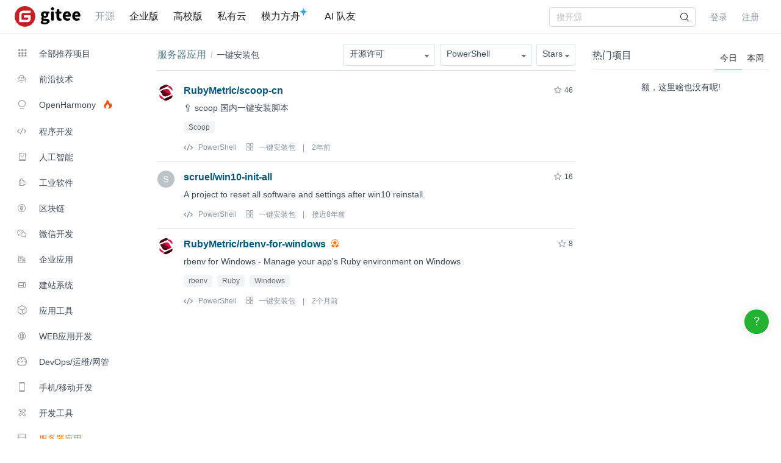

--- FILE ---
content_type: text/html; charset=utf-8
request_url: https://gitee.com/explore/lamp?lang=PowerShell
body_size: 18531
content:
<!DOCTYPE html>
<html lang='zh-CN'>
<head>
<script>
  // 立即应用主题，避免页面闪烁 (FOUC)
  (function() {
    function getCookieTheme() {
      var match = document.cookie.match(/theme=(light|dark|system)/);
      return match ? match[1] : null;
    }
  
    function getCurrentTheme() {
      var cookieTheme = getCookieTheme();
      var savedTheme = localStorage.getItem('theme');
  
      // 优先使用 cookie 中的 theme
      if (cookieTheme) {
        // 如果 localStorage 里没有，就补回去
        if (!savedTheme) {
          localStorage.setItem('theme', cookieTheme);
        }
        return cookieTheme;
      }
  
      // 如果 cookie 中没有 theme，则使用 localStorage 中的 theme
      savedTheme = savedTheme && ['light', 'dark', 'system'].includes(savedTheme) ? savedTheme : 'system'; // 默认跟随系统
  
      return savedTheme;
    }
  
    var savedTheme = getCurrentTheme();
  
    // 检测系统是否为暗黑模式
    function isSystemDarkMode() {
      return window.matchMedia && window.matchMedia('(prefers-color-scheme: dark)').matches;
    }
  
    if (savedTheme === 'system') {
      // 系统模式：移除覆盖类，让CSS媒体查询自动处理
      document.documentElement.classList.remove('dark-mode-override');
      document.documentElement.classList.remove('dark-mode');
    } else {
      // 手动模式：添加覆盖类，禁用媒体查询
      document.documentElement.classList.add('dark-mode-override');
  
      if (savedTheme === 'dark') {
        document.documentElement.classList.add('dark-mode');
      } else {
        document.documentElement.classList.remove('dark-mode');
      }
    }
  })();
</script>

<title>一键安装包 - PowerShell - 一键安装包 - 热门项目 - Gitee.com</title>
<meta content='on' http-equiv='x-dns-prefetch-control'>
<link href='//e.gitee.com' rel='dns-prefetch'>
<link href='//files.gitee.com' rel='dns-prefetch'>
<link href='//toscode.gitee.com' rel='dns-prefetch'>
<link href='https://cn-assets.gitee.com' rel='dns-prefetch'>
<link rel="shortcut icon" type="image/vnd.microsoft.icon" href="https://cn-assets.gitee.com/assets/favicon-9007bd527d8a7851c8330e783151df58.ico" />

<meta charset='utf-8'>
<meta content='always' name='referrer'>
<meta content='Gitee' property='og:site_name'>
<meta content='Object' property='og:type'>
<meta content='https://gitee.com/explore/lamp?lang=PowerShell' property='og:url'>
<meta content='https://gitee.com/static/images/logo_themecolor_circle.png' itemprop='image' property='og:image'>
<meta content='一键安装包 - PowerShell - 一键安装包 - 热门项目 - Gitee.com' itemprop='name' property='og:title'>
<meta content='Gitee.com（码云） 是 OSCHINA.NET 推出的代码托管平台，支持 Git 和 SVN，提供免费的私有仓库托管。目前已有超过 1350万的开发者选择 Gitee。' property='og:description'>
<meta content='码云,Gitee,代码托管,Git,Git@OSC,Gitee.com,开源,内源,项目管理,版本控制,开源代码,代码分享,项目协作,开源项目托管,免费代码托管,Git代码托管,Git托管服务' name='Keywords'>
<meta content='Gitee.com（码云） 是 OSCHINA.NET 推出的代码托管平台，支持 Git 和 SVN，提供免费的私有仓库托管。目前已有超过 1350万的开发者选择 Gitee。' itemprop='description' name='Description'>
<meta content='pc,mobile' name='applicable-device'>

<meta content="IE=edge" http-equiv="X-UA-Compatible" />
<meta name="csrf-param" content="authenticity_token" />
<meta name="csrf-token" content="0iOeRnzChdyyKntTwJqW0YLP/5XqATPDciWGV/AF//JsXIrV6b5wu2C5hUmOn66mQEe2IZzagnbudn7OsFNd2A==" />

<link rel="stylesheet" media="all" href="https://cn-assets.gitee.com/assets/application-d957c10f2bf23a7566487bb9eea25063.css" />
<script>
//<![CDATA[
window.gon = {};gon.locale="zh-CN";gon.sentry_dsn=null;gon.baidu_register_hm_push=null;gon.info={"controller_path":"explores","action_name":"show","current_user":false};gon.tour_env={"current_user":null,"action_name":"show","original_url":"https://gitee.com/explore/lamp?lang=PowerShell","controller_path":"explores"};
//]]>
</script>
<script src="https://cn-assets.gitee.com/assets/application-6f9926071f7088c134081af728840ade.js"></script>
<script src="https://cn-assets.gitee.com/assets/lib/jquery.timeago.zh-CN-4a4818e98c1978d2419ab19fabcba740.js"></script>


<script type='text/x-mathjax-config'>
MathJax.Hub.Config({
  tex2jax: {
    inlineMath: [['$','$'], ['\\(','\\)']],
    displayMath: [["$$","$$"],["\\[","\\]"]],
    processEscapes: true,
    skipTags: ['script', 'noscript', 'style', 'textarea', 'pre', 'code'],
    ignoreClass: "container|files",
    processClass: "markdown-body"
  }
});
</script>
<script src="https://cn-assets.gitee.com/uploads/resources/MathJax-2.7.2/MathJax.js?config=TeX-AMS-MML_HTMLorMML"></script>

<script>
  (function () {
    var messages = {
      'zh-CN': {
        addResult: '增加 <b>{term}</b>',
        count: '已选择 {count}',
        maxSelections: '最多 {maxCount} 个选择',
        noResults: '未找到结果',
        serverError: '连接服务器时发生错误'
      },
      'zh-TW': {
        addResult: '增加 <b>{term}</b>',
        count: '已選擇 {count}',
        maxSelections: '最多 {maxCount} 個選擇',
        noResults: '未找到結果',
        serverError: '連接服務器時發生錯誤'
      }
    }
  
    if (messages[gon.locale]) {
      $.fn.dropdown.settings.message = messages[gon.locale]
    }
  }());
</script>

<script>
  var userAgent = navigator.userAgent;
  var isLessIE11 = userAgent.indexOf('compatible') > -1 && userAgent.indexOf('MSIE') > -1;
  if(isLessIE11){
    var can_access = ""
    if (can_access != "true"){
      window.location.href = "/incompatible.html";
    }
  }
  document.addEventListener("error", function (ev) {
    var elem = ev.target;
    if (elem.tagName.toLowerCase() === 'img') {
      elem.src = "[data-uri]";
    }
  }, true);
</script>
</head>

<script src="//res.wx.qq.com/open/js/jweixin-1.2.0.js"></script>
<script>
  var title = document.title.replace(/( - Gitee| - 码云)$/, '')
      imgUrl = '';
  
  document.addEventListener('DOMContentLoaded', function(event) {
    var imgUrlEl = document.querySelector('.readme-box .markdown-body > img, .readme-box .markdown-body :not(a) > img');
    imgUrl = imgUrlEl && imgUrlEl.getAttribute('src');
  
    if (!imgUrl) {
      imgUrlEl = document.querySelector('meta[itemprop=image]');
      imgUrl = imgUrlEl && imgUrlEl.getAttribute('content');
      imgUrl = imgUrl || "https://gitee.com/static/images/logo_themecolor_circle.png";
    }
  
    wx.config({
      debug: false,
      appId: "wxff219d611a159737",
      timestamp: "1761992572",
      nonceStr: "42bb1fc3afdbce4b1ae83c497db00084",
      signature: "223a645bbb7c67dd82364213d51e11e4bdfb6f1e",
      jsApiList: [
        'onMenuShareTimeline',
        'onMenuShareAppMessage'
      ]
    });
  
    wx.ready(function () {
      wx.onMenuShareTimeline({
        title: title, // 分享标题
        link: "https://gitee.com/explore/lamp?lang=PowerShell", // 分享链接，该链接域名或路径必须与当前页面对应的公众号JS安全域名一致
        imgUrl: imgUrl // 分享图标
      });
      wx.onMenuShareAppMessage({
        title: title, // 分享标题
        link: "https://gitee.com/explore/lamp?lang=PowerShell", // 分享链接，该链接域名或路径必须与当前页面对应的公众号JS安全域名一致
        desc: document.querySelector('meta[name=Description]').getAttribute('content'),
        imgUrl: imgUrl // 分享图标
      });
    });
    wx.error(function(res){
      console.error('err', res)
    });
  })
</script>

<link rel="alternate" type="application/atom+xml" title="Gitee Recommened Projects" href="https://gitee.com/explore.atom" />
<script src="https://cn-assets.gitee.com/assets/explore/app-c49785f9ef56bd7d994af3176c322736.js"></script>
<link rel="stylesheet" media="all" href="https://cn-assets.gitee.com/assets/explore/application-80ead75495e2fd24735bf285b155ba0c.css" />
<body class='ui_basic' id='explores-show'>
<header class='common-header fixed noborder' id='git-header-nav'>
<div class='ui container'>
<div class='ui menu header-menu header-container'>
<div class='git-nav-expand-bar'>
<i class='iconfont icon-mode-table'></i>
</div>
<div class='gitee-nav__sidebar'>
<div class='gitee-nav__sidebar-container'>
<div class='gitee-nav__sidebar-top'>
<div class='gitee-nav__avatar-box'></div>
<div class='gitee-nav__buttons-box'>
<a class="ui button small fluid orange" href="/login">登录</a>
<a class="ui button small fluid basic is-register" href="/signup">注册</a>
</div>
</div>
<div class='gitee-nav__sidebar-middle'>
<div class='gitee-nav__sidebar-list'>
<ul>
<li class='gitee-nav__sidebar-item'>
<a href="/explore"><i class='iconfont icon-ic-discover'></i>
<span class='gitee-nav__sidebar-name'>开源</span>
</a></li>
<li class='gitee-nav__sidebar-item'>
<a href="/enterprises"><i class='iconfont icon-ic-enterprise'></i>
<span class='gitee-nav__sidebar-name'>企业版</span>
</a></li>
<li class='gitee-nav__sidebar-item'>
<a href="/education"><i class='iconfont icon-ic-education'></i>
<span class='gitee-nav__sidebar-name'>高校版</span>
</a></li>
<li class='gitee-nav__sidebar-item split-line'></li>
<li class='gitee-nav__sidebar-item'>
<a href="/search"><i class='iconfont icon-ic-search'></i>
<span class='gitee-nav__sidebar-name'>搜索</span>
</a></li>
<li class='gitee-nav__sidebar-item'>
<a href="/help"><i class='iconfont icon-help-circle'></i>
<span class='gitee-nav__sidebar-name'>帮助中心</span>
</a></li>
<li class='gitee-nav__sidebar-item'>
<a href="/terms"><i class='iconfont icon-file'></i>
<span class='gitee-nav__sidebar-name'>使用条款</span>
</a></li>
<li class='gitee-nav__sidebar-item'>
<a href="/about_us"><i class='iconfont icon-issuepx'></i>
<span class='gitee-nav__sidebar-name'>关于我们</span>
</a></li>
</ul>
</div>
</div>
<div class='gitee-nav__sidebar-bottom'>
<div class='gitee-nav__sidebar-close-button'>
<i class='fa fa-angle-double-left'></i>
</div>
</div>
</div>
</div>

<!-- /todo 10周年活动结束后 恢复 -->
<div class='item gitosc-logo'>
<a href="https://gitee.com"><img alt='Gitee - 基于 Git 的代码托管和研发协作平台' class='ui inline image light-mode-img' height='28' src='/static/images/logo-black.svg?t=158106664' title='Gitee - 基于 Git 的代码托管和研发协作平台' width='95'>
<img alt='Gitee - 基于 Git 的代码托管和研发协作平台' class='ui inline image dark-mode-img' height='28' src='/static/images/logo.svg?t=158106664' title='Gitee - 基于 Git 的代码托管和研发协作平台' width='95'>
</a></div>
<a title="开源" class="item state-active" href="/explore">开源
</a><a title="企业版" class="item " href="/enterprises">企业版
</a><a title="高校版" class="item " href="/education">高校版
</a><a title="私有云" class="item" target="_blank" href="https://gitee.cn?utm_source=giteecom">私有云
</a><a title="模力方舟" class="item" id="gitee-blog" target="_blank" href="https://ai.gitee.com/serverless-api/?utm_sources=site_nav"><span>
模力方舟
</span>
<img alt='模力方舟' class='ui inline image' src='/static/images/notification-star.svg' style='transform: translate(-4.6px, -8.8px)' title='模力方舟'>
</a><a title="AI 队友" class="item" id="gitee-ai-bot" target="_blank" href="https://gitee.com/ai-teammates"><span>AI 队友</span>
</a><div class='center responsive-logo'>
<a href="https://gitee.com"><img alt='Gitee - 基于 Git 的代码托管和研发协作平台' class='ui inline image' height='24' src='/static/images/logo.svg?t=158106664' title='Gitee - 基于 Git 的代码托管和研发协作平台' width='85'>
<img alt='Gitee - 基于 Git 的代码托管和研发协作平台' class='ui inline black image' height='24' src='/static/images/logo-black.svg?t=158106664' title='Gitee - 基于 Git 的代码托管和研发协作平台' width='85'>
</a></div>
<div class='right menu userbar right-header' id='git-nav-user-bar'>
<form class="ui item" id="navbar-search-form" data-text-require="搜索关键字不能少于1个" data-text-filter="搜索格式不正确" action="/search" accept-charset="UTF-8" method="get"><input name="utf8" type="hidden" value="&#x2713;" />
<input type="hidden" name="type" id="navbar-search-type" />
<input type="hidden" name="fork_filter" id="fork_filter" value="on" />
<div class='ui search header-search' style='position: relative;'>
<input type="text" name="q" id="navbar-search-input" value="" class="prompt" placeholder="搜开源" style="width: 100%; padding-right: 32px; box-sizing: border-box;" />
<span class='iconify' data-icon='gitee:search' style='position: absolute; right: 10px; top: 50%; transform: translateY(-50%); font-size: 16px; color:rgba(0, 0, 0, 0.88); pointer-events: none;'></span>
</div>
</form>

<script>
  var can_search_in_repo = 0,
      repo = "",
      reponame = "";
  
  $(function() {
    var $search = $('#navbar-search-form .ui.search');
    var $form = $('#navbar-search-form');
    
    $form.on('submit', function(e) {
      e.preventDefault(); // 防止默认提交
      var query = $('#navbar-search-input').val();
      if (query) {
        window.location = '/search?fork_filter=on&q=' + encodeURIComponent(query);
      }
    });
  
    // 原有的搜索逻辑保持不变
    $search.search({
      apiSettings: {
        url: '/search/relative_project?q=' + encodeURIComponent('{query}'),
        onResponse: function (res) {
          if (res && res.status === 200 && res.data) {
            var query = htmlSafe($search.search('get value'));
  
            res.data.map(function (item) {
              item.path_ns = '/' + item.path_ns;
              item.icon = 'iconfont icon-project-public';
            });
            res.data.unshift({
              name_ns: "在全站搜索 <b class='hl'>" + query +"</b> 相关项目",
              path_ns: '/search?fork_filter=on&q=' + encodeURIComponent(query),
              icon: 'iconfont icon-search'
            });
            return res;
          } else {
            return { data: [] };
          }
        }
      },
      fields: {
        results: 'data',
        description: 'name_ns',
        url: 'path_ns',
      },
      minCharacters: 1,
      maxResults: 10,
      searchDelay: 250,
      showNoResults: false,
      transition: 'fade'
    });
  });
</script>

<script src="https://cn-assets.gitee.com/webpacks/gitee_icons-522e3725c14e62fdcf2b.bundle.js"></script>
<script src="https://cn-assets.gitee.com/assets/theme_toggle-0c8215e3e0cd891c42ea4226ae882bfb.js"></script>
<link rel="stylesheet" media="screen" href="https://cn-assets.gitee.com/assets/fonts/font-awesome-febf886370cf750ab95af17cede1d51f.css" />
<a class="item git-nav-user__login-item" href="/login">登录
</a><a class="item git-nav-user__register-item" href="/signup">注册
</a><script>
  $('.destroy-user-session').on('click', function() {
    localStorage.setItem('theme', 'system');
    $.cookie('access_token', null, { path: '/' });
  })
</script>

</div>
</div>
</div>
</header>
<script>
  Gitee.initNavbar()
  Gitee.initRepoRemoteWay()
  $.cookie('user_locale',null)
</script>

<div class='site-content'>
<div class='fixed-notice-infos'>
<div class='all-messages'>
</div>
<div class='ui container'>
<div class='flash-messages' id='messages-container'></div>
</div>
<script>
  (function() {
    $(function() {
      var $error_box, alertTip, notify_content, notify_options, template;
      template = '<div data-notify="container" class="ui {0} message" role="alert">' + '<i data-notify="dismiss" class="close icon"></i>' + '<span data-notify="message">{2}</span>' + '</div>';
      notify_content = null;
      notify_options = {};
      alertTip = '';
      $error_box = $(".flash_error.flash_error_box");
      if (notify_options.type === 'error' && $error_box.length > 0 && !$.isEmptyObject(notify_content.message)) {
        if (notify_content.message === 'captcha_fail') {
          alertTip = "验证码不正确";
        } else if (notify_content.message === 'captcha_expired') {
          alertTip = "验证码已过期，请点击刷新";
        } else if (notify_content.message === 'not_found_in_database') {
          alertTip = "帐号或者密码错误";
        } else if (notify_content.message === 'not_found_and_show_captcha') {
          alertTip = "帐号或者密码错误";
        } else if (notify_content.message === 'phone_captcha_fail') {
          alertTip = "手机验证码不通过";
        } else {
          alertTip = notify_content.message;
        }
        return $error_box.html(alertTip).show();
      } else if (notify_content) {
        if ("show" === 'third_party_binding') {
          return $('#third_party_binding-message').html(notify_content.message).addClass('ui message red');
        }
        notify_options.delay = 3000;
        notify_options.template = template;
        notify_options.offset = {
          x: 10,
          y: 30
        };
        notify_options.element = '#messages-container';
        return $.notify(notify_content, notify_options);
      }
    });
  
  }).call(this);
</script>

</div>
<script>
  (function() {
    $(function() {
      var setCookie;
      setCookie = function(name, value) {
        $.cookie(name, value, {
          path: '/',
          expires: 365
        });
      };
      $('#remove-bulletin, #remove-bulletin-dashboard').on('click', function() {
        setCookie('remove_bulletin', "gitee-maintain-1761290960");
        $('#git-bulletin').hide();
      });
      $('#remove-member-bulletin').on('click', function() {
        setCookie('remove_member_bulletin', "gitee_member_bulletin");
        $(this).parent().hide();
      });
      return $('#remove-gift-bulletin').on('click', function() {
        setCookie('remove_gift_bulletin', "gitee-gift-bulletin");
        $(this).parent().hide();
      });
    });
  
  }).call(this);
</script>
<script>
  function closeMessageBanner(pthis, type, val) {
    var json = {}
  
    val = typeof val === 'undefined' ? null : val
    $(pthis).parent().remove()
    if (type === 'out_of_enterprise_member') {
      json = {type: type, data: val}
    } else if (type === 'enterprise_overdue') {
      json = {type: type, data: val}
    }
    $.post('/profile/close_flash_tip', json)
  }
</script>

<div class='explore__container'>
<div class='explore-recommend'>
<div class='ui container'>
<div class='ui grid'>
<div class='three wide column'>
<div class='explore-categories'>
<div class='explore-categories__container'>
<ul>
<li class='explore-categories__item'>
<a href="/explore/all?lang=PowerShell&amp;order=starred"><b>
<i class='explore-categories__item-icon iconfont icon-tag-all'></i>
全部推荐项目
</b>
</a></li>
<li class='explore-categories__item'>
<a href="/explore/new-tech?lang=PowerShell&amp;order=starred"><i class='explore-categories__item-icon icon-tag-advanced iconfont'></i>
前沿技术
</a><div class='ui popup explore-categories__second'>
<table>
<tbody>
<tr>
<td>
<a class="" href="/explore/lowcode?lang=PowerShell&amp;order=starred">低代码</a>
</td>
<td>
<a class="" href="/explore/research?lang=PowerShell&amp;order=starred">科研论文</a>
</td>
</tr>
<tr>
<td>
<a class="" href="/explore/quantum?lang=PowerShell&amp;order=starred">量子计算</a>
</td>
<td>
<a class="" href="/explore/web30?lang=PowerShell&amp;order=starred">Web 3.0</a>
</td>
</tr>
<tr>
<td>
<a class="" href="/explore/cloud-native?lang=PowerShell&amp;order=starred">云原生</a>
</td>
</tr>
</tbody>
</table>
</div>
</li>
<li class='explore-categories__item'>
<a href="/explore/harmony?lang=PowerShell&amp;order=recommend"><i class='explore-categories__item-icon icon-tag-harmonyos iconfont'></i>
OpenHarmony
<span class='harmony-hot-img'>
<img alt="" class="" src="https://cn-assets.gitee.com/assets/explore/hot-fire-b1b57ec4a587a88ba11d0c4f1a349405.svg" />
</span>
</a><div class='ui popup explore-categories__second'>
<table>
<tbody>
<tr>
<td>
<a class="" href="/explore/harmonyos-button?lang=PowerShell&amp;order=recommend">按钮(Button)</a>
</td>
<td>
<a class="" href="/explore/harmonyos-edit-text?lang=PowerShell&amp;order=recommend">文本框(EditText)</a>
</td>
<td>
<a class="" href="/explore/harmonyos-layout?lang=PowerShell&amp;order=recommend">布局(Layout)</a>
</td>
<td>
<a class="" href="/explore/harmonyos-image?lang=PowerShell&amp;order=recommend">图形图像(Image)</a>
</td>
</tr>
<tr>
<td>
<a class="" href="/explore/harmonyos-progress?lang=PowerShell&amp;order=recommend">进度条(Progress)</a>
</td>
<td>
<a class="" href="/explore/harmonyos-menu?lang=PowerShell&amp;order=recommend">菜单(Menu)</a>
</td>
<td>
<a class="" href="/explore/harmonyos-popup?lang=PowerShell&amp;order=recommend">弹窗(Popup)</a>
</td>
<td>
<a class="" href="/explore/harmonyos-selector?lang=PowerShell&amp;order=recommend">选择器(Selector)</a>
</td>
</tr>
<tr>
<td>
<a class="" href="/explore/harmonyos-textview?lang=PowerShell&amp;order=recommend">文本组件(TextView)</a>
</td>
<td>
<a class="" href="/explore/harmonyos-listview?lang=PowerShell&amp;order=recommend">列表组件(ListView)</a>
</td>
<td>
<a class="" href="/explore/harmonyos-loading?lang=PowerShell&amp;order=recommend">加载器(Loading)</a>
</td>
<td>
<a class="" href="/explore/harmonyos-notification?lang=PowerShell&amp;order=recommend">提醒(Notification)</a>
</td>
</tr>
<tr>
<td>
<a class="" href="/explore/harmonyos-view-transition?lang=PowerShell&amp;order=recommend">视图切换(View Transition)</a>
</td>
<td>
<a class="" href="/explore/harmonyos-slider?lang=PowerShell&amp;order=recommend">滑杆(Slider)</a>
</td>
<td>
<a class="" href="/explore/harmonyos-chart?lang=PowerShell&amp;order=recommend">图表(Chart)</a>
</td>
<td>
<a class="" href="/explore/harmonyos-draw?lang=PowerShell&amp;order=recommend">绘图组件(Draw)</a>
</td>
</tr>
<tr>
<td>
<a class="" href="/explore/harmonyos-counter?lang=PowerShell&amp;order=recommend">计数器(Counter)</a>
</td>
<td>
<a class="" href="/explore/harmonyos-animate?lang=PowerShell&amp;order=recommend">动画(Animate)</a>
</td>
<td>
<a class="" href="/explore/harmonyos-captcha?lang=PowerShell&amp;order=recommend">验证码(Captcha)</a>
</td>
<td>
<a class="" href="/explore/harmonyos-multimedia?lang=PowerShell&amp;order=recommend">多媒体(Multimedia)</a>
</td>
</tr>
<tr>
<td>
<a class="" href="/explore/harmonyos-barcode?lang=PowerShell&amp;order=recommend">条形码(Barcode)</a>
</td>
<td>
<a class="" href="/explore/harmonyos-advanced?lang=PowerShell&amp;order=recommend">高级UI组件</a>
</td>
<td>
<a class="" href="/explore/harmonyos-map?lang=PowerShell&amp;order=recommend">地图(Map)</a>
</td>
<td>
<a class="" href="/explore/harmonyos-games?lang=PowerShell&amp;order=recommend">OpenHarmony 游戏(Gaming)</a>
</td>
</tr>
<tr>
<td>
<a class="" href="/explore/harmonyos-network?lang=PowerShell&amp;order=recommend">网络(Networking)</a>
</td>
<td>
<a class="" href="/explore/harmonyos-communication?lang=PowerShell&amp;order=recommend">通讯(Communication)</a>
</td>
<td>
<a class="" href="/explore/harmonyos-payment?lang=PowerShell&amp;order=recommend">支付(Payment)</a>
</td>
<td>
<a class="" href="/explore/harmonyos-database?lang=PowerShell&amp;order=recommend">数据库(Database)</a>
</td>
</tr>
<tr>
<td>
<a class="" href="/explore/harmonyos-drivers?lang=PowerShell&amp;order=recommend">硬件驱动(Drivers)</a>
</td>
<td>
<a class="" href="/explore/harmonyos-guide?lang=PowerShell&amp;order=recommend">OpenHarmony 教程指南</a>
</td>
<td>
<a class="" href="/explore/harmonyos-devtools?lang=PowerShell&amp;order=recommend">OpenHarmony工具集</a>
</td>
<td>
<a class="" href="/explore/harmonyos-app?lang=PowerShell&amp;order=recommend">OpenHarmony 应用</a>
</td>
</tr>
<tr>
<td>
<a class="" href="/explore/hms?lang=PowerShell&amp;order=recommend">华为移动服务(HMS)</a>
</td>
<td>
<a class="" href="/explore/harmonyos-permission?lang=PowerShell&amp;order=recommend">权限(Permissions)</a>
</td>
<td>
<a class="" href="/explore/harmonyos-toolkit?lang=PowerShell&amp;order=recommend">工具包(Toolkit)</a>
</td>
<td>
<a class="" href="/explore/harmonyos-components?lang=PowerShell&amp;order=recommend">底层组件</a>
</td>
</tr>
<tr>
<td>
<a class="" href="/explore/gesture?lang=PowerShell&amp;order=recommend">手势控制(Gesture)</a>
</td>
</tr>
</tbody>
</table>
</div>
</li>
<li class='explore-categories__item'>
<a href="/explore/program-develop?lang=PowerShell&amp;order=starred"><i class='explore-categories__item-icon icon-tag-program iconfont'></i>
程序开发
</a><div class='ui popup explore-categories__second'>
<table>
<tbody>
<tr>
<td>
<a class="" href="/explore/segment?lang=PowerShell&amp;order=starred">中英文分词</a>
</td>
<td>
<a class="" href="/explore/payment-dev?lang=PowerShell&amp;order=starred">支付开发包</a>
</td>
<td>
<a class="" href="/explore/security-dev?lang=PowerShell&amp;order=starred">安全开发相关</a>
</td>
<td>
<a class="" href="/explore/utils?lang=PowerShell&amp;order=starred">常用工具包</a>
</td>
</tr>
<tr>
<td>
<a class="" href="/explore/excel-utils?lang=PowerShell&amp;order=starred">Excel工具包</a>
</td>
<td>
<a class="" href="/explore/barcode?lang=PowerShell&amp;order=starred">条形码/二维码</a>
</td>
<td>
<a class="" href="/explore/template-engine?lang=PowerShell&amp;order=starred">模板引擎</a>
</td>
<td>
<a class="" href="/explore/desktop-ui?lang=PowerShell&amp;order=starred">图形UI组件/框架</a>
</td>
</tr>
<tr>
<td>
<a class="" href="/explore/web-dev-toolkits?lang=PowerShell&amp;order=starred">网络开发包</a>
</td>
<td>
<a class="" href="/explore/tts?lang=PowerShell&amp;order=starred">语音处理</a>
</td>
<td>
<a class="" href="/explore/networklib?lang=PowerShell&amp;order=starred">网络工具</a>
</td>
<td>
<a class="" href="/explore/web-service?lang=PowerShell&amp;order=starred">网络服务</a>
</td>
</tr>
<tr>
<td>
<a class="" href="/explore/data-mining?lang=PowerShell&amp;order=starred">数据挖掘</a>
</td>
<td>
<a class="" href="/explore/task-schedule?lang=PowerShell&amp;order=starred">作业/任务调度</a>
</td>
<td>
<a class="" href="/explore/scripting-language?lang=PowerShell&amp;order=starred">编程语言/脚本语言</a>
</td>
<td>
<a class="" href="/explore/cache-modules?lang=PowerShell&amp;order=starred">缓存组件</a>
</td>
</tr>
<tr>
<td>
<a class="" href="/explore/markdown-utils?lang=PowerShell&amp;order=starred">Markdown工具包</a>
</td>
<td>
<a class="" href="/explore/search-engine?lang=PowerShell&amp;order=starred">搜索引擎</a>
</td>
<td>
<a class="" href="/explore/microservice?lang=PowerShell&amp;order=starred">微服务</a>
</td>
<td>
<a class="" href="/explore/workflow?lang=PowerShell&amp;order=starred">工作流</a>
</td>
</tr>
<tr>
<td>
<a class="" href="/explore/charting-components?lang=PowerShell&amp;order=starred">图表组件</a>
</td>
<td>
<a class="" href="/explore/authority-management?lang=PowerShell&amp;order=starred">权限管理</a>
</td>
<td>
<a class="" href="/explore/reporting-tools?lang=PowerShell&amp;order=starred">报表工具</a>
</td>
<td>
<a class="" href="/explore/code-generator?lang=PowerShell&amp;order=starred">代码生成器</a>
</td>
</tr>
<tr>
<td>
<a class="" href="/explore/ioc-framework?lang=PowerShell&amp;order=starred">IoC/AOP框架</a>
</td>
<td>
<a class="" href="/explore/image-processing?lang=PowerShell&amp;order=starred">图像处理</a>
</td>
<td>
<a class="" href="/explore/rule-engine?lang=PowerShell&amp;order=starred">规则引擎</a>
</td>
<td>
<a class="" href="/explore/json-tools?lang=PowerShell&amp;order=starred">JSON工具</a>
</td>
</tr>
<tr>
<td>
<a class="" href="/explore/logging?lang=PowerShell&amp;order=starred">日志工具包</a>
</td>
<td>
<a class="" href="/explore/spring-boot-ext?lang=PowerShell&amp;order=starred">Spring Boot 扩展</a>
</td>
<td>
<a class="" href="/explore/captcha?lang=PowerShell&amp;order=starred">验证码</a>
</td>
<td>
<a class="" href="/explore/mathlibs?lang=PowerShell&amp;order=starred">算法/数学计算</a>
</td>
</tr>
<tr>
<td>
<a class="" href="/explore/node-plugins?lang=PowerShell&amp;order=starred">Node 扩展</a>
</td>
<td>
<a class="" href="/explore/process-engine?lang=PowerShell&amp;order=starred">流程引擎/工具</a>
</td>
<td>
<a class="" href="/explore/animation?lang=PowerShell&amp;order=starred">动画开发</a>
</td>
<td>
<a class="" href="/explore/mobile-communication?lang=PowerShell&amp;order=starred">移动通信</a>
</td>
</tr>
</tbody>
</table>
</div>
</li>
<li class='explore-categories__item'>
<a href="/explore/Artificial-Intelligence?lang=PowerShell&amp;order=starred"><i class='explore-categories__item-icon icon-tag-ai iconfont'></i>
人工智能
</a><div class='ui popup explore-categories__second'>
<table>
<tbody>
<tr>
<td>
<a class="" href="/explore/ai?lang=PowerShell&amp;order=starred">AI-人工智能</a>
</td>
<td>
<a class="" href="/explore/vrar?lang=PowerShell&amp;order=starred">VR/AR</a>
</td>
</tr>
<tr>
<td>
<a class="" href="/explore/machine-learning?lang=PowerShell&amp;order=starred">机器学习/深度学习</a>
</td>
<td>
<a class="" href="/explore/cv?lang=PowerShell&amp;order=starred">计算机视觉/人脸识别</a>
</td>
</tr>
<tr>
<td>
<a class="" href="/explore/nature-language?lang=PowerShell&amp;order=starred">自然语言处理</a>
</td>
<td>
<a class="" href="/explore/llm?lang=PowerShell&amp;order=starred">大模型</a>
</td>
</tr>
<tr>
<td>
<a class="" href="/explore/inference?lang=PowerShell&amp;order=starred">推理框架</a>
</td>
<td>
<a class="" href="/explore/MCP?lang=PowerShell&amp;order=starred">MCP</a>
</td>
</tr>
<tr>
<td>
<a class="" href="/explore/rag?lang=PowerShell&amp;order=starred">RAG知识库</a>
</td>
</tr>
</tbody>
</table>
</div>
</li>
<li class='explore-categories__item'>
<a href="/explore/industrial?lang=PowerShell&amp;order=starred"><i class='explore-categories__item-icon icon-tag-misc iconfont'></i>
工业软件
</a><div class='ui popup explore-categories__second'>
<table>
<tbody>
<tr>
<td>
<a class="" href="/explore/hardware?lang=PowerShell&amp;order=starred">智能硬件</a>
</td>
<td>
<a class="" href="/explore/iot?lang=PowerShell&amp;order=starred">IOT/物联网/边缘计算</a>
</td>
</tr>
<tr>
<td>
<a class="" href="/explore/che-zai-ying-yong?lang=PowerShell&amp;order=starred">车载应用</a>
</td>
<td>
<a class="" href="/explore/vehicle?lang=PowerShell&amp;order=starred">车载系统</a>
</td>
</tr>
<tr>
<td>
<a class="" href="/explore/smart-home?lang=PowerShell&amp;order=starred">智能家居</a>
</td>
<td>
<a class="" href="/explore/auto-driving?lang=PowerShell&amp;order=starred">自动驾驶/无人机</a>
</td>
</tr>
<tr>
<td>
<a class="" href="/explore/robot?lang=PowerShell&amp;order=starred">机器人</a>
</td>
<td>
<a class="" href="/explore/5g?lang=PowerShell&amp;order=starred">5G/通讯</a>
</td>
</tr>
<tr>
<td>
<a class="" href="/explore/chips?lang=PowerShell&amp;order=starred">芯片开发</a>
</td>
<td>
<a class="" href="/explore/privacy-computing?lang=PowerShell&amp;order=starred">隐私计算</a>
</td>
</tr>
<tr>
<td>
<a class="" href="/explore/engineering?lang=PowerShell&amp;order=starred">工程软件</a>
</td>
<td>
<a class="" href="/explore/cad?lang=PowerShell&amp;order=starred">CAD/计算机辅助设计</a>
</td>
</tr>
<tr>
<td>
<a class="" href="/explore/cae?lang=PowerShell&amp;order=starred">CAE/计算机辅助工程</a>
</td>
<td>
<a class="" href="/explore/mbse?lang=PowerShell&amp;order=starred">MBSE/基于模型的系统工程</a>
</td>
</tr>
<tr>
<td>
<a class="" href="/explore/cam?lang=PowerShell&amp;order=starred">CAM/计算机辅助制造</a>
</td>
<td>
<a class="" href="/explore/eda?lang=PowerShell&amp;order=starred">EDA/电子设计自动化</a>
</td>
</tr>
</tbody>
</table>
</div>
</li>
<li class='explore-categories__item'>
<a href="/explore/blockchain?lang=PowerShell&amp;order=starred"><i class='explore-categories__item-icon icon-tag-blockchain iconfont'></i>
区块链
</a><div class='ui popup explore-categories__second'>
<table>
<tbody>
<tr>
<td>
<a class="" href="/explore/bitcoin?lang=PowerShell&amp;order=starred">数字货币</a>
</td>
<td>
<a class="" href="/explore/nft?lang=PowerShell&amp;order=starred">NFT</a>
</td>
</tr>
</tbody>
</table>
</div>
</li>
<li class='explore-categories__item'>
<a href="/explore/wechat-devel?lang=PowerShell&amp;order=starred"><i class='explore-categories__item-icon icon-tag-wechat iconfont'></i>
微信开发
</a><div class='ui popup explore-categories__second'>
<table>
<tbody>
<tr>
<td>
<a class="" href="/explore/weixin-dev?lang=PowerShell&amp;order=starred">微信开发包</a>
</td>
<td>
<a class="" href="/explore/weixin-lapp?lang=PowerShell&amp;order=starred">微信小程序/小游戏</a>
</td>
</tr>
<tr>
<td>
<a class="" href="/explore/weixin-app?lang=PowerShell&amp;order=starred">微信应用</a>
</td>
<td>
<a class="" href="/explore/weixin-game?lang=PowerShell&amp;order=starred">微信小游戏</a>
</td>
</tr>
</tbody>
</table>
</div>
</li>
<li class='explore-categories__item'>
<a href="/explore/enterprise-app?lang=PowerShell&amp;order=starred"><i class='explore-categories__item-icon icon-tag-enterprise iconfont'></i>
企业应用
</a><div class='ui popup explore-categories__second'>
<table>
<tbody>
<tr>
<td>
<a class="" href="/explore/project-management?lang=PowerShell&amp;order=starred">任务/项目管理</a>
</td>
<td>
<a class="" href="/explore/erp?lang=PowerShell&amp;order=starred">企业应用系统</a>
</td>
</tr>
<tr>
<td>
<a class="" href="/explore/bi?lang=PowerShell&amp;order=starred">BI-商业智能</a>
</td>
<td>
<a class="" href="/explore/stocks?lang=PowerShell&amp;order=starred">财务/金融/股票证券</a>
</td>
</tr>
<tr>
<td>
<a class="" href="/explore/gis?lang=PowerShell&amp;order=starred">GIS/地图/导航/定位</a>
</td>
</tr>
</tbody>
</table>
</div>
</li>
<li class='explore-categories__item'>
<a href="/explore/build-web-system?lang=PowerShell&amp;order=starred"><i class='explore-categories__item-icon icon-tag-cms iconfont'></i>
建站系统
</a><div class='ui popup explore-categories__second'>
<table>
<tbody>
<tr>
<td>
<a class="" href="/explore/cms?lang=PowerShell&amp;order=starred">CMS建站系统</a>
</td>
<td>
<a class="" href="/explore/ecommerce?lang=PowerShell&amp;order=starred">新零售/网店/商城</a>
</td>
</tr>
<tr>
<td>
<a class="" href="/explore/bbs?lang=PowerShell&amp;order=starred">BBS论坛/问答</a>
</td>
<td>
<a class="" href="/explore/blog?lang=PowerShell&amp;order=starred">博客系统</a>
</td>
</tr>
<tr>
<td>
<a class="" href="/explore/survey?lang=PowerShell&amp;order=starred">问卷调查/表单系统</a>
</td>
<td>
<a class="" href="/explore/sns?lang=PowerShell&amp;order=starred">SNS社交系统</a>
</td>
</tr>
<tr>
<td>
<a class="" href="/explore/instructional?lang=PowerShell&amp;order=starred">学校/教学管理</a>
</td>
<td>
<a class="" href="/explore/gallery?lang=PowerShell&amp;order=starred">相册/画廊/照片</a>
</td>
</tr>
<tr>
<td>
<a class="" href="/explore/rss?lang=PowerShell&amp;order=starred">RSS/Atom工具</a>
</td>
</tr>
</tbody>
</table>
</div>
</li>
<li class='explore-categories__item'>
<a href="/explore/application-tools?lang=PowerShell&amp;order=starred"><i class='explore-categories__item-icon icon-tag-app iconfont'></i>
应用工具
</a><div class='ui popup explore-categories__second'>
<table>
<tbody>
<tr>
<td>
<a class="" href="/explore/filemanager?lang=PowerShell&amp;order=starred">文件管理工具</a>
</td>
<td>
<a class="" href="/explore/multimedia?lang=PowerShell&amp;order=starred">多媒体</a>
</td>
</tr>
<tr>
<td>
<a class="" href="/explore/text-editor?lang=PowerShell&amp;order=starred">文本编辑</a>
</td>
<td>
<a class="" href="/explore/im?lang=PowerShell&amp;order=starred">IM即时通讯/聊天</a>
</td>
</tr>
<tr>
<td>
<a class="" href="/explore/application-software?lang=PowerShell&amp;order=starred">应用软件</a>
</td>
<td>
<a class="" href="/explore/r-p-a--ji-qi-ren-guo-cheng-zi-dong-hua?lang=PowerShell&amp;order=starred">RPA-机器人过程自动化</a>
</td>
</tr>
</tbody>
</table>
</div>
</li>
<li class='explore-categories__item'>
<a href="/explore/web-app-develop?lang=PowerShell&amp;order=starred"><i class='explore-categories__item-icon icon-tag-web iconfont'></i>
WEB应用开发
</a><div class='ui popup explore-categories__second'>
<table>
<tbody>
<tr>
<td>
<a class="" href="/explore/webframework?lang=PowerShell&amp;order=starred">Web开发框架</a>
</td>
<td>
<a class="" href="/explore/jquery-plugins?lang=PowerShell&amp;order=starred">jQuery插件</a>
</td>
</tr>
<tr>
<td>
<a class="" href="/explore/webui?lang=PowerShell&amp;order=starred">WebUI组件/框架</a>
</td>
<td>
<a class="" href="/explore/javascript-toolkits?lang=PowerShell&amp;order=starred">JavaScript工具包</a>
</td>
</tr>
<tr>
<td>
<a class="" href="/explore/restful?lang=PowerShell&amp;order=starred">RESTful项目</a>
</td>
<td>
<a class="" href="/explore/backend?lang=PowerShell&amp;order=starred">后台管理框架</a>
</td>
</tr>
<tr>
<td>
<a class="" href="/explore/site-theme?lang=PowerShell&amp;order=starred">网站主题</a>
</td>
<td>
<a class="" href="/explore/vue-extensions?lang=PowerShell&amp;order=starred">Vue扩展组件</a>
</td>
</tr>
<tr>
<td>
<a class="" href="/explore/spider?lang=PowerShell&amp;order=starred">Web爬虫</a>
</td>
<td>
<a class="" href="/explore/oauth-dev?lang=PowerShell&amp;order=starred">OAuth/单点登录/统一认证</a>
</td>
</tr>
<tr>
<td>
<a class="" href="/explore/angular-extensions?lang=PowerShell&amp;order=starred">Angular扩展</a>
</td>
<td>
<a class="" href="/explore/bootstrap-plugins?lang=PowerShell&amp;order=starred">Bootstrap扩展插件</a>
</td>
</tr>
<tr>
<td>
<a class="" href="/explore/react-extensions?lang=PowerShell&amp;order=starred">React 组件</a>
</td>
<td>
<a class="" href="/explore/rpc?lang=PowerShell&amp;order=starred">RPC开发框架</a>
</td>
</tr>
<tr>
<td>
<a class="" href="/explore/api-gateway?lang=PowerShell&amp;order=starred">API 网关/接口管理</a>
</td>
<td>
<a class="" href="/explore/short-url?lang=PowerShell&amp;order=starred">短网址</a>
</td>
</tr>
<tr>
<td>
<a class="" href="/explore/layui-components?lang=PowerShell&amp;order=starred">layui 组件</a>
</td>
</tr>
</tbody>
</table>
</div>
</li>
<li class='explore-categories__item'>
<a href="/explore/manage-monitor?lang=PowerShell&amp;order=starred"><i class='explore-categories__item-icon icon-tag-manage iconfont'></i>
DevOps/运维/网管
</a><div class='ui popup explore-categories__second'>
<table>
<tbody>
<tr>
<td>
<a class="" href="/explore/nms?lang=PowerShell&amp;order=starred">网管工具</a>
</td>
<td>
<a class="" href="/explore/system-monitor?lang=PowerShell&amp;order=starred">监控系统</a>
</td>
</tr>
<tr>
<td>
<a class="" href="/explore/DevOps?lang=PowerShell&amp;order=starred">DevOps工具</a>
</td>
</tr>
</tbody>
</table>
</div>
</li>
<li class='explore-categories__item'>
<a href="/explore/mobile-develop?lang=PowerShell&amp;order=starred"><i class='explore-categories__item-icon icon-tag-mobile iconfont'></i>
手机/移动开发
</a><div class='ui popup explore-categories__second'>
<table>
<tbody>
<tr>
<td>
<a class="" href="/explore/android-modules?lang=PowerShell&amp;order=starred">Android组件/项目</a>
</td>
<td>
<a class="" href="/explore/ios-modules?lang=PowerShell&amp;order=starred">iOS组件</a>
</td>
</tr>
<tr>
<td>
<a class="" href="/explore/mobile-app?lang=PowerShell&amp;order=starred">移动App</a>
</td>
<td>
<a class="" href="/explore/alipay?lang=PowerShell&amp;order=starred">支付宝小程序</a>
</td>
</tr>
<tr>
<td>
<a class="" href="/explore/baidu-app?lang=PowerShell&amp;order=starred">百度小程序</a>
</td>
<td>
<a class="" href="/explore/phonegap-cordova-plugins?lang=PowerShell&amp;order=starred">PhoneGap/Cordova 插件</a>
</td>
</tr>
<tr>
<td>
<a class="" href="/explore/cross-platform-mobiledev?lang=PowerShell&amp;order=starred">跨平台移动开发</a>
</td>
<td>
<a class="" href="/explore/quickapp?lang=PowerShell&amp;order=starred">快应用</a>
</td>
</tr>
<tr>
<td>
<a class="" href="/explore/tv-devel?lang=PowerShell&amp;order=starred">TV/电视开发</a>
</td>
<td>
<a class="" href="/explore/uniapp?lang=PowerShell&amp;order=starred">uniapp 开源组件</a>
</td>
</tr>
</tbody>
</table>
</div>
</li>
<li class='explore-categories__item'>
<a href="/explore/develop-tools?lang=PowerShell&amp;order=starred"><i class='explore-categories__item-icon icon-tag-devtool iconfont'></i>
开发工具
</a><div class='ui popup explore-categories__second'>
<table>
<tbody>
<tr>
<td>
<a class="" href="/explore/vcs?lang=PowerShell&amp;order=starred">版本管理系统</a>
</td>
<td>
<a class="" href="/explore/devtools?lang=PowerShell&amp;order=starred">开发/调试</a>
</td>
</tr>
<tr>
<td>
<a class="" href="/explore/doc-tools?lang=PowerShell&amp;order=starred">Wiki/文档工具</a>
</td>
<td>
<a class="" href="/explore/ci?lang=PowerShell&amp;order=starred">编译/构建/部署</a>
</td>
</tr>
<tr>
<td>
<a class="" href="/explore/maven-plugin?lang=PowerShell&amp;order=starred">Maven 插件</a>
</td>
<td>
<a class="" href="/explore/gulp-extend?lang=PowerShell&amp;order=starred">Gulp 扩展</a>
</td>
</tr>
<tr>
<td>
<a class="" href="/explore/testing?lang=PowerShell&amp;order=starred">测试工具</a>
</td>
<td>
<a class="" href="/explore/code-analyse?lang=PowerShell&amp;order=starred">代码扫描分析</a>
</td>
</tr>
</tbody>
</table>
</div>
</li>
<li class='active explore-categories__item'>
<a href="/explore/server-app?lang=PowerShell&amp;order=starred"><i class='explore-categories__item-icon icon-tag-server iconfont'></i>
服务器应用
</a><div class='ui popup explore-categories__second'>
<table>
<tbody>
<tr>
<td>
<a class="" href="/explore/distributed-service?lang=PowerShell&amp;order=starred">分布式服务/框架</a>
</td>
<td>
<a class="" href="/explore/message-server?lang=PowerShell&amp;order=starred">消息服务器/消息队列</a>
</td>
</tr>
<tr>
<td>
<a class="" href="/explore/docker-related?lang=PowerShell&amp;order=starred">Docker相关</a>
</td>
<td>
<a class="" href="/explore/containers?lang=PowerShell&amp;order=starred">容器/虚拟机</a>
</td>
</tr>
<tr>
<td>
<a class="" href="/explore/nginx-modules?lang=PowerShell&amp;order=starred">Nginx扩展模块</a>
</td>
<td>
<a class="" href="/explore/big-data?lang=PowerShell&amp;order=starred">大数据</a>
</td>
</tr>
<tr>
<td>
<a class="" href="/explore/cloud?lang=PowerShell&amp;order=starred">云计算</a>
</td>
<td>
<a class="active" href="/explore/lamp?lang=PowerShell&amp;order=starred">一键安装包</a>
</td>
</tr>
<tr>
<td>
<a class="" href="/explore/openresty-extensions?lang=PowerShell&amp;order=starred">OpenResty 扩展</a>
</td>
<td>
<a class="" href="/explore/system-optimization?lang=PowerShell&amp;order=starred">系统性能优化</a>
</td>
</tr>
<tr>
<td>
<a class="" href="/explore/serverless?lang=PowerShell&amp;order=starred">Serverless</a>
</td>
<td>
<a class="" href="/explore/distributed-storage?lang=PowerShell&amp;order=starred">分布式存储系统</a>
</td>
</tr>
</tbody>
</table>
</div>
</li>
<li class='explore-categories__item'>
<a href="/explore/database-related?lang=PowerShell&amp;order=starred"><i class='explore-categories__item-icon icon-tag-database iconfont'></i>
数据库相关
</a><div class='ui popup explore-categories__second'>
<table>
<tbody>
<tr>
<td>
<a class="" href="/explore/database-dev?lang=PowerShell&amp;order=starred">数据库开发包</a>
</td>
<td>
<a class="" href="/explore/database-service?lang=PowerShell&amp;order=starred">数据库服务</a>
</td>
</tr>
<tr>
<td>
<a class="" href="/explore/dbmanager?lang=PowerShell&amp;order=starred">数据库管理/监控</a>
</td>
</tr>
</tbody>
</table>
</div>
</li>
<li class='explore-categories__item'>
<a href="/explore/game-and-entertainment?lang=PowerShell&amp;order=starred"><i class='explore-categories__item-icon icon-tag-game iconfont'></i>
游戏/娱乐
</a><div class='ui popup explore-categories__second'>
<table>
<tbody>
<tr>
<td>
<a class="" href="/explore/games?lang=PowerShell&amp;order=starred">游戏</a>
</td>
<td>
<a class="" href="/explore/game-dev?lang=PowerShell&amp;order=starred">游戏开发</a>
</td>
</tr>
<tr>
<td>
<a class="" href="/explore/3d-engine?lang=PowerShell&amp;order=starred">3D引擎</a>
</td>
</tr>
</tbody>
</table>
</div>
</li>
<li class='explore-categories__item'>
<a href="/explore/plugin-and-extension?lang=PowerShell&amp;order=starred"><i class='explore-categories__item-icon icon-tag-plugin iconfont'></i>
插件和扩展
</a><div class='ui popup explore-categories__second'>
<table>
<tbody>
<tr>
<td>
<a class="" href="/explore/chrome-plugins?lang=PowerShell&amp;order=starred">Chrome扩展</a>
</td>
<td>
<a class="" href="/explore/wordpress-plugins?lang=PowerShell&amp;order=starred">WordPress 扩展</a>
</td>
</tr>
<tr>
<td>
<a class="" href="/explore/eclipse-plugins?lang=PowerShell&amp;order=starred">Eclipse插件</a>
</td>
<td>
<a class="" href="/explore/idea-plugins?lang=PowerShell&amp;order=starred">IDEA 插件</a>
</td>
</tr>
<tr>
<td>
<a class="" href="/explore/firefox-addons?lang=PowerShell&amp;order=starred">Firefox扩展</a>
</td>
<td>
<a class="" href="/explore/safari-plugins?lang=PowerShell&amp;order=starred">Safari 插件</a>
</td>
</tr>
<tr>
<td>
<a class="" href="/explore/vsc-plugins?lang=PowerShell&amp;order=starred">Visual Studio Code 扩展</a>
</td>
<td>
<a class="" href="/explore/jenkins-plugins?lang=PowerShell&amp;order=starred">Jenkins 插件</a>
</td>
</tr>
</tbody>
</table>
</div>
</li>
<li class='explore-categories__item'>
<a href="/explore/other-open-source?lang=PowerShell&amp;order=starred"><i class='explore-categories__item-icon icon-tag-misc iconfont'></i>
其他开源
</a><div class='ui popup explore-categories__second'>
<table>
<tbody>
<tr>
<td>
<a class="" href="/explore/simulated-projects?lang=PowerShell&amp;order=starred">高仿项目</a>
</td>
<td>
<a class="" href="/explore/ebooks-manual?lang=PowerShell&amp;order=starred">图书/手册/教程</a>
</td>
</tr>
<tr>
<td>
<a class="" href="/explore/acm?lang=PowerShell&amp;order=starred">ACM/OJ 项目</a>
</td>
<td>
<a class="" href="/explore/os?lang=PowerShell&amp;order=starred">操作系统</a>
</td>
</tr>
<tr>
<td>
<a class="" href="/explore/education?lang=PowerShell&amp;order=starred">教学管理</a>
</td>
<td>
<a class="" href="/explore/sample-code?lang=PowerShell&amp;order=starred">教程配套代码</a>
</td>
</tr>
<tr>
<td>
<a class="" href="/explore/risc-v?lang=PowerShell&amp;order=starred">RISC-V 开发</a>
</td>
<td>
<a class="" href="/explore/bio-medical?lang=PowerShell&amp;order=starred">生物/医疗/健康</a>
</td>
</tr>
<tr>
<td>
<a class="" href="/explore/tcb-hackthon?lang=PowerShell&amp;order=starred">2020公益黑客马拉松</a>
</td>
<td>
<a class="" href="/explore/2019-ncov?lang=PowerShell&amp;order=starred">新冠病毒相关开源</a>
</td>
</tr>
</tbody>
</table>
</div>
</li>
</ul>
</div>
</div>
<script>
  $('.explore-categories__item').has('.popup').find('> a')
    .popup({
      inline     : true,
      hoverable  : true,
      position   : 'right center',
    })
</script>

</div>
<div class='nine wide column'>
<div class='explore-projects__detail-list'>
<div class='explore-project__selection'>
<div class='explore-project__selection-container'>
<div class='ui breadcrumb'>
<a class="section" href="/explore/server-app">服务器应用</a>
<div class='divider'>/</div>
<div class='active section'>一键安装包</div>
</div>
<div class='actions'>
<div class='ui search scrolling dropdown button gradient floating'>
<div class='text explore-filter-dropdown-text' title='开源许可'>开源许可</div>
<i class='icon dropdown'></i>
<div class='menu'>
<a class="item" href="/explore/lamp?lang=PowerShell&amp;license=MulanPSL-2.0&amp;order=starred">MulanPSL-2.0</a>
<a class="item" href="/explore/lamp?lang=PowerShell&amp;license=0BSD&amp;order=starred">0BSD</a>
<a class="item" href="/explore/lamp?lang=PowerShell&amp;license=AFL-3.0&amp;order=starred">AFL-3.0</a>
<a class="item" href="/explore/lamp?lang=PowerShell&amp;license=AGPL-3.0&amp;order=starred">AGPL-3.0</a>
<a class="item" href="/explore/lamp?lang=PowerShell&amp;license=Apache-2.0&amp;order=starred">Apache-2.0</a>
<a class="item" href="/explore/lamp?lang=PowerShell&amp;license=Artistic-2.0&amp;order=starred">Artistic-2.0</a>
<a class="item" href="/explore/lamp?lang=PowerShell&amp;license=BSD-2-Clause&amp;order=starred">BSD-2-Clause</a>
<a class="item" href="/explore/lamp?lang=PowerShell&amp;license=BSD-3-Clause&amp;order=starred">BSD-3-Clause</a>
<a class="item" href="/explore/lamp?lang=PowerShell&amp;license=BSD-3-Clause-Clear&amp;order=starred">BSD-3-Clause-Clear</a>
<a class="item" href="/explore/lamp?lang=PowerShell&amp;license=BSD-4-Clause&amp;order=starred">BSD-4-Clause</a>
<a class="item" href="/explore/lamp?lang=PowerShell&amp;license=BSL-1.0&amp;order=starred">BSL-1.0</a>
<a class="item" href="/explore/lamp?lang=PowerShell&amp;license=CC-BY-4.0&amp;order=starred">CC-BY-4.0</a>
<a class="item" href="/explore/lamp?lang=PowerShell&amp;license=CC-BY-SA-4.0&amp;order=starred">CC-BY-SA-4.0</a>
<a class="item" href="/explore/lamp?lang=PowerShell&amp;license=CC0-1.0&amp;order=starred">CC0-1.0</a>
<a class="item" href="/explore/lamp?lang=PowerShell&amp;license=CECILL-2.1&amp;order=starred">CECILL-2.1</a>
<a class="item" href="/explore/lamp?lang=PowerShell&amp;license=CERN-OHL-P-2.0&amp;order=starred">CERN-OHL-P-2.0</a>
<a class="item" href="/explore/lamp?lang=PowerShell&amp;license=CERN-OHL-S-2.0&amp;order=starred">CERN-OHL-S-2.0</a>
<a class="item" href="/explore/lamp?lang=PowerShell&amp;license=CERN-OHL-W-2.0&amp;order=starred">CERN-OHL-W-2.0</a>
<a class="item" href="/explore/lamp?lang=PowerShell&amp;license=ECL-2.0&amp;order=starred">ECL-2.0</a>
<a class="item" href="/explore/lamp?lang=PowerShell&amp;license=EPL-1.0&amp;order=starred">EPL-1.0</a>
<a class="item" href="/explore/lamp?lang=PowerShell&amp;license=EPL-2.0&amp;order=starred">EPL-2.0</a>
<a class="item" href="/explore/lamp?lang=PowerShell&amp;license=EUPL-1.1&amp;order=starred">EUPL-1.1</a>
<a class="item" href="/explore/lamp?lang=PowerShell&amp;license=EUPL-1.2&amp;order=starred">EUPL-1.2</a>
<a class="item" href="/explore/lamp?lang=PowerShell&amp;license=GFDL-1.3&amp;order=starred">GFDL-1.3</a>
<a class="item" href="/explore/lamp?lang=PowerShell&amp;license=GPL-2.0&amp;order=starred">GPL-2.0</a>
<a class="item" href="/explore/lamp?lang=PowerShell&amp;license=GPL-3.0&amp;order=starred">GPL-3.0</a>
<a class="item" href="/explore/lamp?lang=PowerShell&amp;license=ISC&amp;order=starred">ISC</a>
<a class="item" href="/explore/lamp?lang=PowerShell&amp;license=LGPL-2.1&amp;order=starred">LGPL-2.1</a>
<a class="item" href="/explore/lamp?lang=PowerShell&amp;license=LGPL-3.0&amp;order=starred">LGPL-3.0</a>
<a class="item" href="/explore/lamp?lang=PowerShell&amp;license=LPPL-1.3c&amp;order=starred">LPPL-1.3c</a>
<a class="item" href="/explore/lamp?lang=PowerShell&amp;license=MIT&amp;order=starred">MIT</a>
<a class="item" href="/explore/lamp?lang=PowerShell&amp;license=MIT-0&amp;order=starred">MIT-0</a>
<a class="item" href="/explore/lamp?lang=PowerShell&amp;license=MPL-2.0&amp;order=starred">MPL-2.0</a>
<a class="item" href="/explore/lamp?lang=PowerShell&amp;license=MS-PL&amp;order=starred">MS-PL</a>
<a class="item" href="/explore/lamp?lang=PowerShell&amp;license=MS-RL&amp;order=starred">MS-RL</a>
<a class="item" href="/explore/lamp?lang=PowerShell&amp;license=MulanPSL-1.0&amp;order=starred">MulanPSL-1.0</a>
<a class="item" href="/explore/lamp?lang=PowerShell&amp;license=MulanPubL-1.0&amp;order=starred">MulanPubL-1.0</a>
<a class="item" href="/explore/lamp?lang=PowerShell&amp;license=MulanPubL-2.0&amp;order=starred">MulanPubL-2.0</a>
<a class="item" href="/explore/lamp?lang=PowerShell&amp;license=NCSA&amp;order=starred">NCSA</a>
<a class="item" href="/explore/lamp?lang=PowerShell&amp;license=ODbL-1.0&amp;order=starred">ODbL-1.0</a>
<a class="item" href="/explore/lamp?lang=PowerShell&amp;license=OFL-1.1&amp;order=starred">OFL-1.1</a>
<a class="item" href="/explore/lamp?lang=PowerShell&amp;license=OSL-3.0&amp;order=starred">OSL-3.0</a>
<a class="item" href="/explore/lamp?lang=PowerShell&amp;license=PostgreSQL&amp;order=starred">PostgreSQL</a>
<a class="item" href="/explore/lamp?lang=PowerShell&amp;license=UPL-1.0&amp;order=starred">UPL-1.0</a>
<a class="item" href="/explore/lamp?lang=PowerShell&amp;license=Unlicense&amp;order=starred">Unlicense</a>
<a class="item" href="/explore/lamp?lang=PowerShell&amp;license=Vim&amp;order=starred">Vim</a>
<a class="item" href="/explore/lamp?lang=PowerShell&amp;license=WTFPL&amp;order=starred">WTFPL</a>
<a class="item" href="/explore/lamp?lang=PowerShell&amp;license=Zlib&amp;order=starred">Zlib</a>
</div>
</div>
<div class='ui search scrolling dropdown gradient button floating'>
<div class='text explore-filter-dropdown-text' title='PowerShell'>PowerShell</div>
<i class='icon dropdown'></i>
<div class='menu'>
<a class="item" href="/explore/lamp?order=starred">全部语言</a>
<a class="item" href="/explore/lamp?lang=Java&amp;order=starred">Java</a>
<a class="item" href="/explore/lamp?lang=JavaScript&amp;order=starred">JavaScript</a>
<a class="item" href="/explore/lamp?lang=Html&amp;order=starred">HTML</a>
<a class="item" href="/explore/lamp?lang=CSS&amp;order=starred">CSS</a>
<a class="item" href="/explore/lamp?lang=Python&amp;order=starred">Python</a>
<a class="item" href="/explore/lamp?lang=C&amp;order=starred">C</a>
<a class="item" href="/explore/lamp?lang=Shell&amp;order=starred">Shell</a>
<a class="item" href="/explore/lamp?lang=cpp&amp;order=starred">C++</a>
<a class="item" href="/explore/lamp?lang=TypeScript&amp;order=starred">TypeScript</a>
<a class="item" href="/explore/lamp?lang=PHP&amp;order=starred">PHP</a>
<a class="item" href="/explore/lamp?lang=csharp&amp;order=starred">C#</a>
<a class="item" href="/explore/lamp?lang=Go&amp;order=starred">Go</a>
<a class="item" href="/explore/lamp?lang=Objective-C&amp;order=starred">Objective-C</a>
<a class="item" href="/explore/lamp?lang=Kotlin&amp;order=starred">Kotlin</a>
<a class="item" href="/explore/lamp?lang=Android&amp;order=starred">Android</a>
<a class="item" href="/explore/lamp?lang=Ruby&amp;order=starred">Ruby</a>
<a class="item" href="/explore/lamp?lang=Assembly&amp;order=starred">Assembly</a>
<a class="item" href="/explore/lamp?lang=Swift&amp;order=starred">Swift</a>
<a class="item" href="/explore/lamp?lang=NodeJS&amp;order=starred">NodeJS</a>
<a class="item" href="/explore/lamp?lang=Dart&amp;order=starred">Dart</a>
<a class="item" href="/explore/lamp?lang=Perl&amp;order=starred">Perl</a>
<a class="item" href="/explore/lamp?lang=Lua&amp;order=starred">Lua</a>
<a class="item" href="/explore/lamp?lang=Rust&amp;order=starred">Rust</a>
<a class="item" href="/explore/lamp?lang=Matlab&amp;order=starred">Matlab</a>
<a class="item" href="/explore/lamp?lang=others&amp;order=starred">其他</a>
<a class="item" href="/explore/lamp?lang=html-css&amp;order=starred">HTML/CSS</a>
<a class="item" href="/explore/lamp?lang=Scala&amp;order=starred">Scala</a>
<a class="item" href="/explore/lamp?lang=weixin&amp;order=starred">微信</a>
<a class="item" href="/explore/lamp?lang=Groovy&amp;order=starred">Groovy</a>
<a class="item" href="/explore/lamp?lang=c-cpp&amp;order=starred">C/C++</a>
<a class="item" href="/explore/lamp?lang=Verilog&amp;order=starred">Verilog</a>
<a class="item" href="/explore/lamp?lang=XSLT&amp;order=starred">XSLT</a>
<a class="item" href="/explore/lamp?lang=R&amp;order=starred">R</a>
<a class="item" href="/explore/lamp?lang=QML&amp;order=starred">QML</a>
<a class="item" href="/explore/lamp?lang=Pascal&amp;order=starred">Pascal</a>
<a class="item" href="/explore/lamp?lang=Docker&amp;order=starred">Docker</a>
<a class="item" href="/explore/lamp?lang=CoffeeScript&amp;order=starred">CoffeeScript</a>
<a class="item" href="/explore/lamp?lang=FORTRAN&amp;order=starred">FORTRAN</a>
<a class="item" href="/explore/lamp?lang=Erlang&amp;order=starred">Erlang</a>
<a class="item" href="/explore/lamp?lang=Emacs+Lisp&amp;order=starred">Emacs Lisp</a>
<a class="item" href="/explore/lamp?lang=ActionScript&amp;order=starred">ActionScript</a>
<a class="item" href="/explore/lamp?lang=sql&amp;order=starred">SQL</a>
<a class="item" href="/explore/lamp?lang=Smalltalk&amp;order=starred">Smalltalk</a>
<a class="item" href="/explore/lamp?lang=M&amp;order=starred">M</a>
<a class="item" href="/explore/lamp?lang=VHDL&amp;order=starred">VHDL</a>
<a class="item" href="/explore/lamp?lang=Delphi&amp;order=starred">Delphi</a>
<a class="item" href="/explore/lamp?lang=tex-latex&amp;order=starred">TeX/LaTeX</a>
<a class="item" href="/explore/lamp?lang=ASP&amp;order=starred">ASP</a>
<a class="item" href="/explore/lamp?lang=Visual+Basic&amp;order=starred">Visual Basic</a>
<a class="item" href="/explore/lamp?lang=Common+Lisp&amp;order=starred">Common Lisp</a>
<a class="item" href="/explore/lamp?lang=Clojure&amp;order=starred">Clojure</a>
<a class="item" href="/explore/lamp?lang=Scheme&amp;order=starred">Scheme</a>
<a class="item" href="/explore/lamp?lang=Awk&amp;order=starred">Awk</a>
<a class="item" href="/explore/lamp?lang=LiveScript&amp;order=starred">LiveScript</a>
<a class="item" href="/explore/lamp?lang=Haskell&amp;order=starred">Haskell</a>
<a class="item" href="/explore/lamp?lang=Julia&amp;order=starred">Julia</a>
<a class="item" href="/explore/lamp?lang=Elixir&amp;order=starred">Elixir</a>
<a class="item" href="/explore/lamp?lang=epl&amp;order=starred">易语言</a>
<a class="item" href="/explore/lamp?lang=Pawn&amp;order=starred">Pawn</a>
<a class="item" href="/explore/lamp?lang=AutoHotkey&amp;order=starred">AutoHotkey</a>
<a class="item" href="/explore/lamp?lang=YAML&amp;order=starred">YAML</a>
<a class="item" href="/explore/lamp?lang=OCaml&amp;order=starred">OCaml</a>
<a class="item" href="/explore/lamp?lang=Ada&amp;order=starred">Ada</a>
<a class="item" href="/explore/lamp?lang=D&amp;order=starred">D</a>
<a class="item" href="/explore/lamp?lang=Standard+ML&amp;order=starred">Standard ML</a>
<a class="item" href="/explore/lamp?lang=Puppet&amp;order=starred">Puppet</a>
<a class="item" href="/explore/lamp?lang=Logos&amp;order=starred">Logos</a>
<a class="item" href="/explore/lamp?lang=xml&amp;order=starred">XML</a>
<a class="item" href="/explore/lamp?lang=Arduino&amp;order=starred">Arduino</a>
<a class="item" href="/explore/lamp?lang=Coq&amp;order=starred">Coq</a>
<a class="item" href="/explore/lamp?lang=Prolog&amp;order=starred">Prolog</a>
<a class="item" href="/explore/lamp?lang=VimL&amp;order=starred">VimL</a>
<a class="item" href="/explore/lamp?lang=asm&amp;order=starred">汇编</a>
<a class="item" href="/explore/lamp?lang=Haxe&amp;order=starred">Haxe</a>
<a class="item" href="/explore/lamp?lang=Vala&amp;order=starred">Vala</a>
<a class="item" href="/explore/lamp?lang=ColdFusion&amp;order=starred">ColdFusion</a>
<a class="item" href="/explore/lamp?lang=Scilab&amp;order=starred">Scilab</a>
<a class="item" href="/explore/lamp?lang=Crystal&amp;order=starred">Crystal</a>
<a class="item" href="/explore/lamp?lang=Racket&amp;order=starred">Racket</a>
<a class="item" href="/explore/lamp?lang=Lisp&amp;order=starred">Lisp</a>
<a class="item" href="/explore/lamp?lang=Slash&amp;order=starred">Slash</a>
<a class="item" href="/explore/lamp?lang=Eiffel&amp;order=starred">Eiffel</a>
<a class="item" href="/explore/lamp?lang=eC&amp;order=starred">eC</a>
<a class="item" href="/explore/lamp?lang=DOT&amp;order=starred">DOT</a>
<a class="item" href="/explore/lamp?lang=Zephir&amp;order=starred">Zephir</a>
<a class="item" href="/explore/lamp?lang=Nemerle&amp;order=starred">Nemerle</a>
</div>
</div>
<div class='ui scrolling dropdown gradient button explore-filter-dropdown-sort floating'>
<div class='text explore-filter-dropdown-text'>Stars</div>
<i class='icon dropdown'></i>
<div class='menu'>
<a class="item" href="/explore/lamp?lang=PowerShell&amp;order=starred">Stars</a>
<a class="item" href="/explore/lamp?lang=PowerShell&amp;order=recommend">最新推荐</a>
<a class="item" href="/explore/lamp?lang=PowerShell&amp;order=latest">最近更新</a>
</div>
</div>
</div>
</div>
</div>
<script>
  $(function () {
    $('.explore-project__selection .dropdown').dropdown({
      selectOnKeydown: true,
      forceSelection: false,
      fullTextSearch: true,
      action: function (text,value,el) {
        if (el && el.attr('href')) {
          window.location.href = el.attr('href');
        }
        return true
      }
    })
  })
</script>

<div class='ui divider'></div>
<div class='ui relaxed divided items explore-repo__list'>
<div class='item' data=''>
<a class="project-creator-link ui avatar image pull-left" href="/RubyMetric"><img class="js-popover-card" src="https://foruda.gitee.com/avatar/1689232503866397137/8862271_rubymetric_1689232503.png!avatar100" alt="8862271 rubymetric 1689232503" />
<!-- /10th-todo:判断src -->
</a><div class='content'>
<div class='project-title'>
<div class='title-left d-align-center'>
<h3>
<a title="RubyMetric/scoop-cn" target="_blank" class="title project-namespace-path" href="/RubyMetric/scoop-cn">RubyMetric/scoop-cn</a>
</h3>

</div>
<div class='explore-project__meta-social pull-right'>
<div class='project-stars-count-box js-project-stars-count-box star-container d-flex d-flex-center'><i class='iconfont icon-star'></i><div class='stars-count' data-count=46>46</div></div>
</div>
<script>
  window.gon._errorText = "发生意外，请稍后重试！"
</script>

</div>
<div class='project-desc mb-1' title='🥄 scoop 国内一键安装脚本 '>🥄 scoop 国内一键安装脚本 </div>
<div class='project-label-list d-flex'>
<a title="Scoop" class="project-label-item-box" href="/explore/topic/Scoop"><div class='project-label-item'>Scoop</div>
</a>
</div>
<div class='project-item-bottom d-flex-between'>
<div class='left d-align-center'>
<span class='d-flex-center'>
<i class='iconfont icon-tag-program'></i>
<a title="PowerShell" class="project-language project-item-bottom__item" href="/explore/lamp?lang=PowerShell&amp;order=starred">PowerShell</a>
</span>
<div class='d-align-center ml-2 project-class'>
<div class='divider'>
<i class='iconfont icon-artboard'></i>
</div>
<a title="一键安装包" class="project-item-bottom__item" href="/explore/lamp?lang=PowerShell&amp;order=starred">一键安装包</a>
<div class='divider-time-right'>|</div>
</div>
<div class='text-muted project-item-bottom__item d-flex-center' title='2023-09-07 09:35:37 +0800'>
2年前
</div>
</div>
</div>
</div>
</div>
<div class='item' data-username='scruel'>
<a class="project-creator-link ui avatar image pull-left" href="/scruel"><img class="js-popover-card" avatar="scruel-scruel" />
<!-- /10th-todo:判断src -->
</a><div class='content'>
<div class='project-title'>
<div class='title-left d-align-center'>
<h3>
<a title="scruel/win10-init-all" target="_blank" class="title project-namespace-path" href="/scruel/win10-init-all">scruel/win10-init-all</a>
</h3>

</div>
<div class='explore-project__meta-social pull-right'>
<div class='project-stars-count-box js-project-stars-count-box star-container d-flex d-flex-center'><i class='iconfont icon-star'></i><div class='stars-count' data-count=16>16</div></div>
</div>
<script>
  window.gon._errorText = "发生意外，请稍后重试！"
</script>

</div>
<div class='project-desc mb-1' title='A project to reset all software and settings after win10 reinstall.'>A project to reset all software and settings after win10 reinstall.</div>
<div class='project-item-bottom d-flex-between'>
<div class='left d-align-center'>
<span class='d-flex-center'>
<i class='iconfont icon-tag-program'></i>
<a title="PowerShell" class="project-language project-item-bottom__item" href="/explore/server-app?lang=PowerShell&amp;order=starred">PowerShell</a>
</span>
<div class='d-align-center ml-2 project-class'>
<div class='divider'>
<i class='iconfont icon-artboard'></i>
</div>
<a title="一键安装包" class="project-item-bottom__item" href="/explore/lamp?lang=PowerShell&amp;order=starred">一键安装包</a>
<div class='divider-time-right'>|</div>
</div>
<div class='text-muted project-item-bottom__item d-flex-center' title='2017-12-04 09:18:34 +0800'>
接近8年前
</div>
</div>
</div>
</div>
</div>
<div class='item' data=''>
<a class="project-creator-link ui avatar image pull-left" href="/RubyMetric"><img class="js-popover-card" src="https://foruda.gitee.com/avatar/1689232503866397137/8862271_rubymetric_1689232503.png!avatar100" alt="8862271 rubymetric 1689232503" />
<!-- /10th-todo:判断src -->
</a><div class='content'>
<div class='project-title'>
<div class='title-left d-align-center'>
<h3>
<a title="RubyMetric/rbenv-for-windows" target="_blank" class="title project-namespace-path" href="/RubyMetric/rbenv-for-windows">RubyMetric/rbenv-for-windows</a>
</h3>
<i class='iconfont icon-recommended js-popup-default' data-position='right center' title='Gitee 推荐项目'></i>

</div>
<div class='explore-project__meta-social pull-right'>
<div class='project-stars-count-box js-project-stars-count-box star-container d-flex d-flex-center'><i class='iconfont icon-star'></i><div class='stars-count' data-count=8>8</div></div>
</div>
<script>
  window.gon._errorText = "发生意外，请稍后重试！"
</script>

</div>
<div class='project-desc mb-1' title="rbenv for Windows - Manage your app's Ruby environment on Windows">rbenv for Windows - Manage your app&#39;s Ruby environment on Windows</div>
<div class='project-label-list d-flex'>
<a title="rbenv" class="project-label-item-box" href="/explore/topic/rbenv"><div class='project-label-item'>rbenv</div>
</a><a title="Ruby" class="project-label-item-box" href="/explore/topic/Ruby"><div class='project-label-item'>Ruby</div>
</a><a title="Windows" class="project-label-item-box" href="/explore/topic/Windows"><div class='project-label-item'>Windows</div>
</a>
</div>
<div class='project-item-bottom d-flex-between'>
<div class='left d-align-center'>
<span class='d-flex-center'>
<i class='iconfont icon-tag-program'></i>
<a title="PowerShell" class="project-language project-item-bottom__item" href="/explore/all?lang=PowerShell&amp;order=latest">PowerShell</a>
</span>
<div class='d-align-center ml-2 project-class'>
<div class='divider'>
<i class='iconfont icon-artboard'></i>
</div>
<a title="一键安装包" class="project-item-bottom__item" href="/explore/lamp?order=latest">一键安装包</a>
<div class='divider-time-right'>|</div>
</div>
<div class='text-muted project-item-bottom__item d-flex-center' title='2025-09-12 21:27:21 +0800'>
2个月前
</div>
</div>
</div>
</div>
</div>
</div>


</div>
</div>
<div class='four wide column'>
<div class='explore-trending-projects__container explore-trending-projects__index-container'>
<div class='ui pointing secondary menu'>
<div class='title-item'>
热门项目
</div>
<div class='item active' data-tab='daily-trending'>今日</div>
<div class='item' data-tab='weekly-trending'>本周</div>
</div>
<div class='ui tab active' data-tab='daily-trending'>
<div class='explore-trending-projects__list'>
<div class='message'>额，这里啥也没有呢!</div>
</div>
</div>
<div class='ui tab' data-tab='weekly-trending'>
<div class='explore-trending-projects__list'>
<div class='message'>额，这里啥也没有呢!</div>
</div>
</div>
</div>
<script>
  window.gon._errorText = "发生意外，请稍后重试！"
  $(function () {
    $('.explore-trending-projects__container .menu .item').tab()
  })
</script>

</div>
</div>
</div>
</div>
</div>

</div>
<footer id='git-footer-main'>
<div class='ui container'>
<div class='logo-row'>
<a href="https://gitee.com"><img alt='Gitee - 基于 Git 的代码托管和研发协作平台' class='logo-img logo-light' src='/static/images/logo-black.svg?t=158106666'>
<img alt='Gitee - 基于 Git 的代码托管和研发协作平台' class='logo-img logo-dark' src='/static/images/logo-white-next.svg?t=158106666'>
</a></div>
<div class='name-important'>
北京奥思研工智能科技有限公司版权所有
</div>
<div class='ui two column grid d-flex-center'>
<div class='eight wide column git-footer-left'>
<div class='ui four column grid' id='footer-left'>
<div class='column'>
<div class='ui link list'>
<div class='item'>
<a class="item" href="/all-about-git">Git 大全</a>
</div>
<div class='item'>
<a class="item" rel="nofollow" href="https://help.gitee.com/learn-Git-Branching/">Git 命令学习</a>
</div>
<div class='item'>
<a class="item" rel="nofollow" href="https://copycat.gitee.com/">CopyCat 代码克隆检测</a>
</div>
<div class='item'>
<a class="item" href="/appclient">APP与插件下载</a>
</div>
</div>
</div>
<div class='column'>
<div class='ui link list'>
<div class='item'>
<a class="item" href="/gitee-stars">Gitee 封面人物</a>
</div>
<div class='item'>
<a class="item" href="/gvp">GVP 项目</a>
</div>
<div class='item'>
<a class="item" rel="nofollow" href="https://blog.gitee.com/">Gitee 博客</a>
</div>
<div class='item'>
<a class="item" href="/enterprises#nonprofit-plan">Gitee 公益计划</a>
</div>
<div class='item'>
<a class="item" href="https://gitee.com/features/gitee-go">Gitee 持续集成</a>
</div>
</div>
</div>
<div class='column'>
<div class='ui link list'>
<div class='item'>
<a class="item" href="/api/v5/swagger">OpenAPI</a>
</div>
<div class='item'>
<a class="item" href="https://gitee.com/oschina/mcp-gitee">MCP Server</a>
</div>
<div class='item'>
<a class="item" href="https://help.gitee.com">帮助文档</a>
</div>
<div class='item'>
<a class="item" href="/self_services">在线自助服务</a>
</div>
<div class='item'>
<a class="item" href="/help/articles/4378">更新日志</a>
</div>
</div>
</div>
<div class='column'>
<div class='ui link list'>
<div class='item'>
<a class="item" href="/about_us">关于我们</a>
</div>
<div class='item'>
<a class="item" rel="nofollow" href=" https://gitee.com/oschina/jobs">加入我们</a>
</div>
<div class='item'>
<a class="item" href="/terms">使用条款</a>
</div>
<div class='item'>
<a class="item" href="/oschina/git-osc/issues">意见建议</a>
</div>
<div class='item'>
<a class="item" href="/links.html">合作伙伴</a>
</div>
</div>
</div>
</div>
</div>
<div class='eight wide column right aligned followus git-footer-right'>
<div class='qrcode mr-1'>
<div class='qrcode-box'>
<img alt="技术交流QQ群" src="https://cn-assets.gitee.com/assets/communication_QR-3b8de44bedfd3cf6c52c96b1a05771c6.png" />
</div>
<p class='mt-1 mini_app-text'>技术交流QQ群</p>
</div>
<div class='qrcode'>
<div class='qrcode-box'>
<img alt="微信服务号" class="weixin-qr" src="https://cn-assets.gitee.com/assets/weixin_QR-853f852365876b5f318023e95cbbfdb6.png" />
</div>
<p class='mt-1 weixin-text'>微信服务号</p>
</div>
<div class='phone-and-qq column'>
<div class='ui list official-support-container'>
<div class='item'></div>
<div class='item mail-and-zhihu'>
<a rel="nofollow" href="mailto: client@oschina.cn"><i class='iconfont icon-msg-mail'></i>
<span id='git-footer-email'>client#oschina.cn</span>
</a></div>
<div class='item tel'>
<a>
<i class='iconfont icon-tel'></i>
<span>企业版在线使用：400-606-0201</span>
</a>
</div>
<div class='item tel'>
<a class='d-flex'>
<i class='iconfont icon-tel mt-05 mr-05'></i>
<span>专业版私有部署：</span>
<div>
<div>13670252304</div>
<div>13352947997</div>
</div>
</a>
</div>
</div>
</div>
</div>
</div>
</div>
<div class='bottombar'>
<div class='ui container'>
<div class='ui d-flex d-flex-between'>
<div class='seven wide column partner d-flex'>
<div class='open-atom d-flex-center'>
<img class="logo-openatom mr-1" alt="开放原子开源基金会" src="https://cn-assets.gitee.com/assets/logo-openatom-new-955174a984c899d2e230d052bdc237cf.svg" />
<a target="_blank" rel="nofollow" href="https://www.openatom.org/">开放原子开源基金会</a>
<div class='sub-title ml-1'>合作代码托管平台</div>
</div>
<div class='report-12377 d-flex-center ml-3'>
<img class="report-12377__logo mr-1" alt="违法和不良信息举报中心" src="https://cn-assets.gitee.com/assets/12377@2x-1aa42ed2d2256f82a61ecf57be1ec244.png" />
<a target="_blank" rel="nofollow" href="https://12377.cn">违法和不良信息举报中心</a>
</div>
<div class='copyright ml-3'>
<a rel="nofollow" href="http://beian.miit.gov.cn/">京ICP备2025119063号</a>
</div>
</div>
<div class='nine wide column right aligned'>
<i class='icon world'></i>
<a href="/language/zh-CN">简 体</a>
/
<a href="/language/zh-TW">繁 體</a>
/
<a href="/language/en">English</a>
</div>
</div>
</div>
</div>
</footer>

<script>
  var officialEmail = $('#git-footer-email').text()
  $('#git-footer-main .icon-popup').popup({ position: 'bottom center' })
  $('#git-footer-email').text(officialEmail.replace('#', '@'))
  window.gon.popover_card_locale = {
    follow:"关注",
    unfollow:"已关注",
    gvp_title: "GVP - Gitee 最有价值开源项目",
    project: "项目",
    org: "开源组织",
    member: "",
    author: "作者",
    user_blocked: "该用户已被屏蔽或已注销",
    net_error: "网络错误",
    unknown_exception: "未知异常"
  }
  window.gon.select_message = {
    placeholder: "请输入个人空间地址或完整的邮箱地址"
  }
</script>
<script src="https://cn-assets.gitee.com/webpacks/popover_card-9afe4ce3f1b03daa4ed4.bundle.js"></script>
<link rel="stylesheet" media="all" href="https://cn-assets.gitee.com/webpacks/css/gitee_nps-ae0dbee40f6ddc72015a.css" />
<script src="https://cn-assets.gitee.com/webpacks/gitee_nps-03ff804099144a49b055.bundle.js"></script>
<script src="https://cn-assets.gitee.com/webpacks/gitee_icons-522e3725c14e62fdcf2b.bundle.js"></script>



<div class='side-toolbar'>
<div class='button toolbar-help'>
<i class='iconfont icon-help'></i>
</div>
<div class='ui popup left center dark'>点此查找更多帮助</div>
<div class='toolbar-help-dialog'>
<div class='toolbar-dialog-header'>
<h3 class='toolbar-dialog-title'>搜索帮助</h3>
<form class="toolbar-help-search-form" action="/help/load_keywords_data" accept-charset="UTF-8" method="get"><input name="utf8" type="hidden" value="&#x2713;" />
<div class='ui icon input fluid toolbar-help-search'>
<input name='keywords' placeholder='请输入产品名称或问题' type='text'>
<i class='icon search'></i>
</div>
</form>

<i class='iconfont icon-close toolbar-dialog-close-icon'></i>
</div>
<div class='toolbar-dialog-content'>
<div class='toolbar-help-hot-search'>
<div class='toolbar-roll'>
<a class="init active" title="Git 命令在线学习" href="https://help.gitee.com/learn-git-branching/?utm_source==gitee-help-widget"><i class='Blue icon icon-command iconfont'></i>
<span>Git 命令在线学习</span>
</a><a class="init " title="如何在 Gitee 导入 GitHub 仓库" href="https://gitee.com/help/articles/4261?utm_source==gitee-help-widget"><i class='icon icon-clipboard iconfont orange'></i>
<span>如何在 Gitee 导入 GitHub 仓库</span>
</a></div>
<div class='toolbar-list'>
<div class='toolbar-list-item'>
<a href="/help/articles/4114">Git 仓库基础操作</a>
</div>
<div class='toolbar-list-item'>
<a href="/help/articles/4166">企业版和社区版功能对比</a>
</div>
<div class='toolbar-list-item'>
<a href="/help/articles/4191">SSH 公钥设置</a>
</div>
<div class='toolbar-list-item'>
<a href="/help/articles/4194">如何处理代码冲突</a>
</div>
<div class='toolbar-list-item'>
<a href="/help/articles/4232">仓库体积过大，如何减小？</a>
</div>
<div class='toolbar-list-item'>
<a href="/help/articles/4279">如何找回被删除的仓库数据</a>
</div>
<div class='toolbar-list-item'>
<a href="/help/articles/4283">Gitee 产品配额说明</a>
</div>
<div class='toolbar-list-item'>
<a href="/help/articles/4284">GitHub仓库快速导入Gitee及同步更新</a>
</div>
<div class='toolbar-list-item'>
<a href="/help/articles/4328">什么是 Release（发行版）</a>
</div>
<div class='toolbar-list-item'>
<a href="/help/articles/4354">将 PHP 项目自动发布到 packagist.org</a>
</div>
</div>
</div>
<div class='toolbar-help-search-reseult'></div>
</div>
</div>
<script>
  var opt = { position: 'left center'};
  var $helpSideToolbar = $('.button.toolbar-help');
  var $toolbarRoll = $('.toolbar-roll');
  
  $(function() {
    if (false) {
      $helpSideToolbar.popup(opt).popup({lastResort:'left center'})
    } else {
      $helpSideToolbar.popup({lastResort:'left center'}).popup('show', opt);
      setTimeout(function() {
        $helpSideToolbar.popup('hide', opt);
      }, 3000);
    }
  
    if ($toolbarRoll.length) {
      setInterval(function() {
        var $nextActiveLink = $toolbarRoll.find('a.active').next();
        if (!$nextActiveLink.length) {
          $nextActiveLink = $toolbarRoll.find('a:first-child');
        }
        $nextActiveLink.attr('class', 'active').siblings().removeClass('active init');
      }, 5000);
    }
  })
</script>

<div class='button gotop popup' id='gotop'>
<i class='iconfont icon-top'></i>
</div>
<div class='ui popup dark'>回到顶部</div>
</div>
<style>
  .side-toolbar .bdsharebuttonbox a {
    font-size: 24px;
    color: white !important;
    opacity: 0.9;
    margin: 6px 6px 0px 6px;
    background-image: none;
    text-indent: 0;
    height: auto;
    width: auto;
  }
</style>
<style>
  #udesk_btn a {
    margin: 0px 20px 167px 0px !important;
  }
</style>
<script>
  (function() {
    $('#project-user-message').popup({
      position: 'left center'
    });
  
  }).call(this);
</script>
<script>
  Gitee.initSideToolbar({})
</script>





<script>
  (function() {
    this.__gac = {
      domain: 'www.oschina.net'
    };
  
  }).call(this);
</script>

</body>
</html>


--- FILE ---
content_type: application/javascript
request_url: https://cn-assets.gitee.com/webpacks/popover_card-9afe4ce3f1b03daa4ed4.bundle.js
body_size: 28416
content:
!function(t){var e={};function r(n){if(e[n])return e[n].exports;var o=e[n]={i:n,l:!1,exports:{}};return t[n].call(o.exports,o,o.exports,r),o.l=!0,o.exports}r.m=t,r.c=e,r.d=function(t,e,n){r.o(t,e)||Object.defineProperty(t,e,{enumerable:!0,get:n})},r.r=function(t){"undefined"!=typeof Symbol&&Symbol.toStringTag&&Object.defineProperty(t,Symbol.toStringTag,{value:"Module"}),Object.defineProperty(t,"__esModule",{value:!0})},r.t=function(t,e){if(1&e&&(t=r(t)),8&e)return t;if(4&e&&"object"==typeof t&&t&&t.__esModule)return t;var n=Object.create(null);if(r.r(n),Object.defineProperty(n,"default",{enumerable:!0,value:t}),2&e&&"string"!=typeof t)for(var o in t)r.d(n,o,function(e){return t[e]}.bind(null,o));return n},r.n=function(t){var e=t&&t.__esModule?function(){return t.default}:function(){return t};return r.d(e,"a",e),e},r.o=function(t,e){return Object.prototype.hasOwnProperty.call(t,e)},r.p="/webpacks/",r(r.s="Bx4W")}({"+3xT":function(t,e,r){var n=r("Hczf"),o=r("ceoc"),i=r("AdjD");t.exports=function(t,e){var r=this.__data__;if(r instanceof n){var s=r.__data__;if(!o||s.length<199)return s.push([t,e]),this.size=++r.size,this;r=this.__data__=new i(s)}return r.set(t,e),this.size=r.size,this}},"+602":function(t,e,r){"use strict";var n=r("Iwu2"),o=String;t.exports=function(t){if("Symbol"===n(t))throw new TypeError("Cannot convert a Symbol value to a string");return o(t)}},"+UhQ":function(t,e,r){"use strict";t.exports=function(t,e){return{enumerable:!(1&t),configurable:!(2&t),writable:!(4&t),value:e}}},"+kFb":function(t,e,r){"use strict";var n=r("ZfjD"),o=r("IUCn");n({target:"Array",proto:!0,forced:[].forEach!==o},{forEach:o})},"+n8R":function(t,e){t.exports=function(){return[]}},"+xUc":function(t,e,r){"use strict";var n={};n[r("7Sby")("toStringTag")]="z",t.exports="[object z]"===String(n)},"/EoU":function(t,e,r){"use strict";var n=r("R6g9"),o=Object;t.exports=function(t){return o(n(t))}},"/NDV":function(t,e,r){var n=r("nb5l"),o=r("wMi0"),i=r("20jF");t.exports=function(t){return i(t)?n(t):o(t)}},"/kJE":function(t,e,r){"use strict";var n=r("riOn")("span").classList,o=n&&n.constructor&&n.constructor.prototype;t.exports=o===Object.prototype?void 0:o},"/sAY":function(t,e,r){var n=r("mXWI");function o(t,e){for(var r=0;r<e.length;r++){var o=e[r];o.enumerable=o.enumerable||!1,o.configurable=!0,"value"in o&&(o.writable=!0),Object.defineProperty(t,n(o.key),o)}}t.exports=function(t,e,r){return e&&o(t.prototype,e),r&&o(t,r),Object.defineProperty(t,"prototype",{writable:!1}),t},t.exports.__esModule=!0,t.exports.default=t.exports},"/wvS":function(t,e,r){var n=r("fn44"),o="object"==typeof self&&self&&self.Object===Object&&self,i=n||o||Function("return this")();t.exports=i},"0A6J":function(t,e){t.exports=function(t){var e=this.has(t)&&delete this.__data__[t];return this.size-=e?1:0,e}},"0DvF":function(t,e,r){var n=r("hRJb").default;t.exports=function(t,e){if("object"!=n(t)||!t)return t;var r=t[Symbol.toPrimitive];if(void 0!==r){var o=r.call(t,e||"default");if("object"!=n(o))return o;throw new TypeError("@@toPrimitive must return a primitive value.")}return("string"===e?String:Number)(t)},t.exports.__esModule=!0,t.exports.default=t.exports},"0Pa5":function(t,e,r){"use strict";var n=r("WmU+"),o=r("yg9e");t.exports=function(t){if("Function"===n(t))return o(t)}},"0kDw":function(t,e,r){"use strict";var n=r("zYHN").navigator,o=n&&n.userAgent;t.exports=o?String(o):""},1005:function(t,e,r){"use strict";var n=r("3l9v"),o=TypeError;t.exports=function(t){if(n(t))throw new o("The method doesn't accept regular expressions");return t}},"1GJI":function(t,e,r){"use strict";t.exports={}},"1M6e":function(t,e,r){"use strict";var n=r("oy6v"),o=r("oaN/"),i=r("70tN"),s=r("Q0Js"),c=r("jSuq"),u=TypeError;t.exports=function(t,e){var r=arguments.length<2?c(t):e;if(o(r))return i(n(r,t));throw new u(s(t)+" is not iterable")}},"1XSk":function(t,e){t.exports=function(t){var e=-1,r=Array(t.size);return t.forEach((function(t){r[++e]=t})),r}},"1qE/":function(t,e){t.exports=function(t,e){for(var r=-1,n=e.length,o=t.length;++r<n;)t[o+r]=e[r];return t}},"1sa0":function(t,e,r){var n=r("4cwg"),o=r("7LQ5"),i=r("/NDV");t.exports=function(t){return n(t,i,o)}},"1uQW":function(t,e,r){"use strict";var n=r("QmHw");t.exports=!n((function(){function t(){}return t.prototype.constructor=null,Object.getPrototypeOf(new t)!==t.prototype}))},"20jF":function(t,e,r){var n=r("KFC0"),o=r("gWu1");t.exports=function(t){return null!=t&&o(t.length)&&!n(t)}},"2NY6":function(t,e,r){"use strict";var n=r("PpKG"),o=r("zYHN"),i=r("Yy1j"),s=t.exports=o["__core-js_shared__"]||i("__core-js_shared__",{});(s.versions||(s.versions=[])).push({version:"3.42.0",mode:n?"pure":"global",copyright:"© 2014-2025 Denis Pushkarev (zloirock.ru)",license:"https://github.com/zloirock/core-js/blob/v3.42.0/LICENSE",source:"https://github.com/zloirock/core-js"})},"2jb1":function(t,e,r){var n=r("MVHo");t.exports=function(t){return n(this,t).has(t)}},"2ylk":function(t,e,r){"use strict";var n=r("yg9e"),o=r("BWND"),i=r("kEo8"),s=r("lErv").indexOf,c=r("SIxH"),u=n([].push);t.exports=function(t,e){var r,n=i(t),a=0,f=[];for(r in n)!o(c,r)&&o(n,r)&&u(f,r);for(;e.length>a;)o(n,r=e[a++])&&(~s(f,r)||u(f,r));return f}},"33Wo":function(t,e,r){"use strict";var n,o,i,s=r("QmHw"),c=r("SIP5"),u=r("wZF9"),a=r("TEho"),f=r("QDZz"),p=r("h4DK"),l=r("7Sby"),h=r("PpKG"),v=l("iterator"),d=!1;[].keys&&("next"in(i=[].keys())?(o=f(f(i)))!==Object.prototype&&(n=o):d=!0),!u(n)||s((function(){var t={};return n[v].call(t)!==t}))?n={}:h&&(n=a(n)),c(n[v])||p(n,v,(function(){return this})),t.exports={IteratorPrototype:n,BUGGY_SAFARI_ITERATORS:d}},"38y5":function(t,e,r){var n=r("UyqU"),o=r("wJPF"),i=r("Uc6l"),s=i&&i.isTypedArray,c=s?o(s):n;t.exports=c},"3AN6":function(t,e){t.exports=function(t){return this.__data__.has(t)}},"3bG8":function(t,e,r){var n=r("aCzx"),o=r("Pt7R"),i=r("hmyg"),s=r("lhiQ"),c=r("fLsW"),u=r("1XSk"),a=n?n.prototype:void 0,f=a?a.valueOf:void 0;t.exports=function(t,e,r,n,a,p,l){switch(r){case"[object DataView]":if(t.byteLength!=e.byteLength||t.byteOffset!=e.byteOffset)return!1;t=t.buffer,e=e.buffer;case"[object ArrayBuffer]":return!(t.byteLength!=e.byteLength||!p(new o(t),new o(e)));case"[object Boolean]":case"[object Date]":case"[object Number]":return i(+t,+e);case"[object Error]":return t.name==e.name&&t.message==e.message;case"[object RegExp]":case"[object String]":return t==e+"";case"[object Map]":var h=c;case"[object Set]":var v=1&n;if(h||(h=u),t.size!=e.size&&!v)return!1;var d=l.get(t);if(d)return d==e;n|=2,l.set(t,e);var y=s(h(t),h(e),n,a,p,l);return l.delete(t),y;case"[object Symbol]":if(f)return f.call(t)==f.call(e)}return!1}},"3fnk":function(t,e,r){"use strict";var n=r("2ylk"),o=r("xC9C").concat("length","prototype");e.f=Object.getOwnPropertyNames||function(t){return n(t,o)}},"3l9v":function(t,e,r){"use strict";var n=r("wZF9"),o=r("WmU+"),i=r("7Sby")("match");t.exports=function(t){var e;return n(t)&&(void 0!==(e=t[i])?!!e:"RegExp"===o(t))}},"3reM":function(t,e,r){var n=r("vkNO")(r("/wvS"),"WeakMap");t.exports=n},"47t/":function(t,e,r){"use strict";r("VvRr")},"4O6w":function(t,e,r){var n=r("AdjD"),o=r("c7Ww"),i=r("3AN6");function s(t){var e=-1,r=null==t?0:t.length;for(this.__data__=new n;++e<r;)this.add(t[e])}s.prototype.add=s.prototype.push=o,s.prototype.has=i,t.exports=s},"4TQg":function(t,e,r){"use strict";var n=r("yg9e");t.exports=n({}.isPrototypeOf)},"4cwg":function(t,e,r){var n=r("1qE/"),o=r("P/Kr");t.exports=function(t,e,r){var i=e(t);return o(t)?i:n(i,r(t))}},"57P8":function(t,e,r){"use strict";var n=r("ZfjD"),o=r("oy6v"),i=r("oaN/"),s=r("70tN"),c=r("re4r"),u=r("AZoq"),a=r("z1du"),f=r("T3ZR"),p=r("Fh9u"),l=r("PpKG"),h=!l&&p("map",TypeError),v=u((function(){var t=this.iterator,e=s(o(this.next,t));if(!(this.done=!!e.done))return a(t,this.mapper,[e.value,this.counter++],!0)}));n({target:"Iterator",proto:!0,real:!0,forced:l||h},{map:function(t){s(this);try{i(t)}catch(t){f(this,"throw",t)}return h?o(h,this,t):new v(c(this),{mapper:t})}})},"5PFN":function(t,e){t.exports=function(t,e){return t.has(e)}},"5fGo":function(t,e,r){"use strict";var n=r("QPwu"),o=r("MVcu"),i=n("keys");t.exports=function(t){return i[t]||(i[t]=o(t))}},"68Jb":function(t,e){var r=/^(?:0|[1-9]\d*)$/;t.exports=function(t,e){var n=typeof t;return!!(e=null==e?9007199254740991:e)&&("number"==n||"symbol"!=n&&r.test(t))&&t>-1&&t%1==0&&t<e}},"6RY3":function(t,e,r){"use strict";t.exports=function(t){return null==t}},"6u7c":function(t,e,r){"use strict";var n=r("oy6v"),o=r("BWND"),i=r("4TQg"),s=r("aSVa"),c=RegExp.prototype;t.exports=function(t){var e=t.flags;return void 0!==e||"flags"in c||o(t,"flags")||!i(c,t)?e:n(s,t)}},"7/U+":function(t,e,r){var n=r("yvRI"),o=r("QA6A");t.exports=function t(e,r,i,s,c){return e===r||(null==e||null==r||!o(e)&&!o(r)?e!=e&&r!=r:n(e,r,i,s,t,c))}},"70tN":function(t,e,r){"use strict";var n=r("wZF9"),o=String,i=TypeError;t.exports=function(t){if(n(t))return t;throw new i(o(t)+" is not an object")}},"78vh":function(t,e,r){"use strict";var n=r("Q0Js"),o=TypeError;t.exports=function(t,e){if(!delete t[e])throw new o("Cannot delete property "+n(e)+" of "+n(t))}},"7HF5":function(t,e,r){"use strict";var n=r("ZfjD"),o=r("zYHN"),i=r("dsa7")(o.setTimeout,!0);n({global:!0,bind:!0,forced:o.setTimeout!==i},{setTimeout:i})},"7LQ5":function(t,e,r){var n=r("seaz"),o=r("+n8R"),i=Object.prototype.propertyIsEnumerable,s=Object.getOwnPropertySymbols,c=s?function(t){return null==t?[]:(t=Object(t),n(s(t),(function(e){return i.call(t,e)})))}:o;t.exports=c},"7Sby":function(t,e,r){"use strict";var n=r("zYHN"),o=r("QPwu"),i=r("BWND"),s=r("MVcu"),c=r("soVr"),u=r("hMsm"),a=n.Symbol,f=o("wks"),p=u?a.for||a:a&&a.withoutSetter||s;t.exports=function(t){return i(f,t)||(f[t]=c&&i(a,t)?a[t]:p("Symbol."+t)),f[t]}},"8Qi2":function(t,e,r){"use strict";var n=r("jl4x"),o=r("Xcpc").EXISTS,i=r("yg9e"),s=r("WRcO"),c=Function.prototype,u=i(c.toString),a=/function\b(?:\s|\/\*[\S\s]*?\*\/|\/\/[^\n\r]*[\n\r]+)*([^\s(/]*)/,f=i(a.exec);n&&!o&&s(c,"name",{configurable:!0,get:function(){try{return f(a,u(this))[1]}catch(t){return""}}})},"95WW":function(t,e,r){"use strict";var n=r("4TQg"),o=TypeError;t.exports=function(t,e){if(n(e,t))return t;throw new o("Incorrect invocation")}},"9AHH":function(t,e,r){"use strict";var n=r("7Sby"),o=r("1GJI"),i=n("iterator"),s=Array.prototype;t.exports=function(t){return void 0!==t&&(o.Array===t||s[i]===t)}},"9Q/V":function(t,e,r){"use strict";var n=r("pTzS"),o=String,i=TypeError;t.exports=function(t){if(n(t))return t;throw new i("Can't set "+o(t)+" as a prototype")}},"9ShI":function(t,e,r){"use strict";var n=r("OuD2");t.exports=n("document","documentElement")},"9U97":function(t,e,r){"use strict";var n=r("ZfjD"),o=r("QmHw"),i=r("Tx+D"),s=r("wZF9"),c=r("/EoU"),u=r("ejl/"),a=r("ocV/"),f=r("b05b"),p=r("yqOl"),l=r("TBFr"),h=r("7Sby"),v=r("syM9"),d=h("isConcatSpreadable"),y=v>=51||!o((function(){var t=[];return t[d]=!1,t.concat()[0]!==t})),b=function(t){if(!s(t))return!1;var e=t[d];return void 0!==e?!!e:i(t)};n({target:"Array",proto:!0,arity:1,forced:!y||!l("concat")},{concat:function(t){var e,r,n,o,i,s=c(this),l=p(s,0),h=0;for(e=-1,n=arguments.length;e<n;e++)if(b(i=-1===e?s:arguments[e]))for(o=u(i),a(h+o),r=0;r<o;r++,h++)r in i&&f(l,h,i[r]);else a(h+1),f(l,h++,i);return l.length=h,l}})},"9qq3":function(t,e){t.exports=function(t){var e=this.__data__,r=e.delete(t);return this.size=e.size,r}},A5Eh:function(t,e,r){"use strict";var n=r("oy6v"),o=r("SIP5"),i=r("wZF9"),s=TypeError;t.exports=function(t,e){var r,c;if("string"===e&&o(r=t.toString)&&!i(c=n(r,t)))return c;if(o(r=t.valueOf)&&!i(c=n(r,t)))return c;if("string"!==e&&o(r=t.toString)&&!i(c=n(r,t)))return c;throw new s("Can't convert object to primitive value")}},AHUu:function(t,e){t.exports=function(){this.__data__=[],this.size=0}},"AJU+":function(t,e){var r=Object.prototype.toString;t.exports=function(t){return r.call(t)}},AXJ8:function(t,e,r){var n=r("/wvS")["__core-js_shared__"];t.exports=n},AZoq:function(t,e,r){"use strict";var n=r("oy6v"),o=r("TEho"),i=r("xEpy"),s=r("T9QZ"),c=r("7Sby"),u=r("dPRI"),a=r("F9PD"),f=r("33Wo").IteratorPrototype,p=r("kkVH"),l=r("T3ZR"),h=c("toStringTag"),v=u.set,d=function(t){var e=u.getterFor(t?"WrapForValidIterator":"IteratorHelper");return s(o(f),{next:function(){var r=e(this);if(t)return r.nextHandler();if(r.done)return p(void 0,!0);try{var n=r.nextHandler();return r.returnHandlerResult?n:p(n,r.done)}catch(t){throw r.done=!0,t}},return:function(){var r=e(this),o=r.iterator;if(r.done=!0,t){var i=a(o,"return");return i?n(i,o):p(void 0,!0)}if(r.inner)try{l(r.inner.iterator,"normal")}catch(t){return l(o,"throw",t)}return o&&l(o,"normal"),p(void 0,!0)}})},y=d(!0),b=d(!1);i(b,h,"Iterator Helper"),t.exports=function(t,e,r){var n=function(n,o){o?(o.iterator=n.iterator,o.next=n.next):o=n,o.type=e?"WrapForValidIterator":"IteratorHelper",o.returnHandlerResult=!!r,o.nextHandler=t,o.counter=0,o.done=!1,v(this,o)};return n.prototype=e?y:b,n}},AdjD:function(t,e,r){var n=r("GjTQ"),o=r("bF6N"),i=r("toVn"),s=r("2jb1"),c=r("nECo");function u(t){var e=-1,r=null==t?0:t.length;for(this.clear();++e<r;){var n=t[e];this.set(n[0],n[1])}}u.prototype.clear=n,u.prototype.delete=o,u.prototype.get=i,u.prototype.has=s,u.prototype.set=c,t.exports=u},B0jI:function(t,e){var r=Object.prototype;t.exports=function(t){var e=t&&t.constructor;return t===("function"==typeof e&&e.prototype||r)}},BD5p:function(t,e,r){"use strict";var n=r("ZfjD"),o=r("/EoU"),i=r("fk5N");n({target:"Object",stat:!0,forced:r("QmHw")((function(){i(1)}))},{keys:function(t){return i(o(t))}})},BWND:function(t,e,r){"use strict";var n=r("yg9e"),o=r("/EoU"),i=n({}.hasOwnProperty);t.exports=Object.hasOwn||function(t,e){return i(o(t),e)}},Bx4W:function(t,e,r){"use strict";r.r(e);r("x9Ky");var n=r("VNnR"),o=r.n(n),i=r("cvzg"),s=r.n(i),c=r("/sAY"),u=r.n(c),a=(r("9U97"),r("t3Gg"),r("+kFb"),r("FMw2"),r("S6uq"),r("8Qi2"),r("BD5p"),r("MRnW"),r("GzNv"),r("QifN"),r("z6RN"),r("47t/"),r("BzOf"),r("Id6h"),r("eCwI")),f=r.n(a),p={"zh-CN":{pull_review_bot_title:"PR 审查助手",pull_review_bot_desc:"专业的 PR 审查助手，提供智能代码审查/自动化测试建议和代码质量分析，帮助开发团队提高代码质量和开发效率。",security_scan_bot_title:"安全扫描助手",security_scan_bot_desc:"专业的安全扫描助手，使用啄木鸟 CodePecker SCA 引擎，提供智能代码安全扫描和漏洞分析，帮助开发团队提高代码仓库的安全性和可靠性。",ai_bot_label:"AI 队友",learn_ai_bot:"了解 AI 队友"},"zh-TW":{pull_review_bot_title:"PR 審查助手",pull_review_bot_desc:"專業的 PR 審查助手，提供智慧程式碼審查/自動化測試建議和程式碼品質分析，幫助開發團隊提高程式碼質量和開發效率。",security_scan_bot_title:"安全掃描助手",security_scan_bot_desc:"專業的安全掃描助手，使用啄木鳥 CodePecker SCA 引擎，提供智慧程式碼安全掃描和漏洞分析，幫助開發團隊提高程式碼倉庫的安全性和可靠性。",ai_bot_label:"AI 隊友",learn_ai_bot:"了解 AI 隊友"},en:{pull_review_bot_title:"PR Review Assistant",pull_review_bot_desc:"A professional PR review assistant that provides intelligent code review/automated testing suggestions and code quality analysis to help development teams improve code quality and efficiency.",security_scan_bot_title:"Security Scan Assistant",security_scan_bot_desc:"A professional security scanning assistant that uses the CodePecker SCA engine to provide intelligent code security scanning and vulnerability analysis, helping development teams improve the security and reliability of their code repositories.",ai_bot_label:"AI teammate",learn_ai_bot:"Learn AI teammates"}}[("undefined"==typeof window?{}:window.gon||{}).locale||"zh-CN"],l={pull_review_bot:{name:p.pull_review_bot_title,desc:p.pull_review_bot_desc},security_scan_bot:{name:p.security_scan_bot_title,desc:p.security_scan_bot_desc}},h=u()((function t(e){return s()(this,t),this.username=window.htmlSafe(e.username),this.localStore=e.localStore,this.reference=e.reference,this.locale=e.locale,this.placement="top-start",this.$el=null,this.$elBody=null,this.$elError=null,this.user=null,this.timer=null,this.popperJs=null,this.currentUser=window.gon&&window.gon.info&&window.gon.info.current_user,this.renderRoot(),this}),[{key:"root",value:function(){return'\n    <div ref="popover" class="popper-profile-card">\n      <div class="ui active loader hidden"/>\n      <div x-arrow class="popper__arrow" />\n    </div>'}},{key:"renderError",value:function(t){this.$elBody&&(this.$elBody.remove(),this.$elBody=null),this.$elError||(this.$el.addClass("is--error "),this.$elError=$("<div>".concat(t,"</div>")),this.$el.append(this.$elError),this.popperJs&&this.popperJs.update())}},{key:"renderBody",value:function(){var t,e=this,r=function(){return!e.user.avatar_url||e.user.avatar_url.indexOf("no_portrait.png")>=0?window.LetterAvatar(e.user.nickname):e.user.avatar_url},n=function(t){Object.keys(t).forEach((function(e){switch(Object.prototype.toString.call(t[e])){case"[object Object]":n(t[e]);break;case"[object Array]":t[e].forEach((function(t){n(t)}));break;case"[object String]":case"[object Number]":t[e]=window.htmlSafe(t[e])}}))};n(this.user);var o,i=null===(t=this.user)||void 0===t?void 0:t.bot_info,s=null==i?void 0:i.bot_type;if(s){var c=l[s],u=c.name,a=c.desc;return'\n      <div class="popper-profile-card__body">\n        <a\n          href="'.concat(this.user.path,'?utm_source=poper_profile"\n          target="_blank"\n          class="self-start"\n        >\n          <div class=\'popper-profile-card__img\'>\n            <img\n              src="').concat(r(),'"\n              alt="').concat(u,'"\n              class="popper-profile-card__img"\n            />\n          </div>\n        </a>\n        <div class="popper-profile-card__content">\n          <div class="header">\n            <div class="header__group">\n              <a\n                target="_blank"\n                title="').concat(u,'"\n                href="').concat(this.user.path,'?utm_source=poper_profile">\n                <span class="name">').concat(u,'</span>\n              </a>\n            </div>\n            <a\n              class="ai-bot-name"\n              target="_blank"\n              title="').concat(u,'"\n              href="').concat(this.user.path,'?utm_source=poper_profile"\n            >\n              <button\n                class="ui tiny orange button header__btn js-follow flex-shrink-0 ml-2"\n              >\n                ').concat(p.learn_ai_bot,'\n              </button>\n            </a>\n          </div>\n          <span class="ai-bot-label">').concat(p.ai_bot_label,'</span>\n          <div class="ai-bot-desc">').concat(a,"</div>\n        </div>\n      </div>\n      ")}return'\n     <div class="popper-profile-card__body">\n      <a\n        href="'.concat(this.user.path,'?utm_source=poper_profile"\n        target="_blank"\n      >\n        <div class=\'popper-profile-card__img\'>\n          <img\n            src="').concat(r(),'"\n            alt="').concat(this.user.nickname,'"\n            class="popper-profile-card__img"\n          />\n          ').concat(e.user.widget_url?'<img src="'.concat(e.user.widget_url,'"\n            alt="用户挂件"\n            class="popper-profile-widgets__img">'):"",'\n        </div>\n      </a>\n      <div class="popper-profile-card__content">\n        <div class="header">\n          <div class="header__group">\n            <a\n              class="name"\n              target="_blank"\n              title="').concat(this.user.nickname,'"\n              href="').concat(this.user.path,'?utm_source=poper_profile">\n              <span class="name">').concat(this.user.nickname,'</span>\n            </a>\n            <a\n              class="username"\n              target="_blank"\n              title="').concat(this.username,'"\n              href="').concat(this.user.path,'?utm_source=poper_profile"\n            >@').concat(this.username,"</a>\n          </div>\n          ").concat(function(){if(!e.currentUser||e.currentUser&&window.htmlSafe(e.currentUser.username)!==e.username){var t=e.user.be_followed?"":"basic",r=e.locale[e.user.be_followed?"unfollow":"follow"];return'\n          <button\n              class="ui tiny orange button header__btn js-follow flex-shrink-0 ml-2 '.concat(t,'"\n            >\n              <i class="icon empty heart" />\n              <span>').concat(r,"</span>\n          </button>\n        ")}return""}(),'\n        </div>\n        <div class="mt-1 profession" />\n        ').concat((o="",e.user.province&&e.user.city?o="".concat(e.user.province," ").concat(e.user.city):e.user.province?o=e.user.province:e.user.city&&(o=e.user.city),o?'\n        <div class="mt-1">\n          <i class="iconfont icon-location vertical-middle" />\n          <span>'.concat(o,"</span>\n        </div>"):""),"\n      </div>\n    </div>\n    ").concat(function(){var t="",r="";if(e.user.experience&&Object.keys(e.user.experience).length){switch(e.user.experience.type){case"gvp":r='\n              <a\n                class="ui small label git-project-gvp-badge mr-1"\n                href="/gvp?utm_source=poper_profile"\n                target="_blank"\n                title="'.concat(e.locale.gvp_title,'">\n                GVP\n              </a>\n              <span class="flex-shrink-0">').concat(e.locale.project,'</span>\n              <a\n                href="').concat(e.user.experience.url,'?utm_source=poper_profile"\n                title="').concat(e.user.experience.name,'"\n                class="text-ellipsis ml-1 mr-1"\n                target="_blank"\n                >\n                  ').concat(e.user.experience.name,'\n              </a>\n              <span class="flex-shrink-0">').concat(e.locale.author,"</span>\n            ");break;case"org":r='\n              <i class="iconfont icon-member mr-1" />\n              <span class="flex-shrink-0">'.concat(e.locale.org,'</span>\n              <a\n                href="').concat(e.user.experience.url,'?utm_source=poper_profile"\n                title="').concat(e.user.experience.name,'"\n                class="text-ellipsis ml-1 mr-1"\n                target="_blank"\n                >\n                ').concat(e.user.experience.name,'\n              </a>\n              <span class="flex-shrink-0">').concat(e.locale.member,"</span>\n            ");break;case"project":r='\n              <i class="iconfont icon-project-public mr-1" />\n              <span class="flex-shrink-0">'.concat(e.locale.project,'</span>\n              <a\n                href="').concat(e.user.experience.url,'?utm_source=poper_profile"\n                title="').concat(e.user.experience.name,'"\n                class="text-ellipsis ml-1 mr-1"\n                target="_blank"\n              >\n                ').concat(e.user.experience.name,'\n              </a>\n              <span class="flex-shrink-0">').concat(e.locale.author,"</span>\n            ")}t='\n          <div class="popper-profile-card__footer">\n            '.concat(r,"\n          </div>\n        ")}return t}(),"\n    ")}},{key:"renderRoot",value:function(){var t=this;this.$el=$(this.root()),$(document.body).append(this.$el),this.$el.on("mouseenter",(function(){clearTimeout(t.timer),t.visible(!0)})),this.$el.on("mouseleave",(function(){t.visible(!1)})),this.$el.on("click",".js-follow",this.handleFollow.bind(this)),this.popperJs=new f.a(this.reference,this.$el[0],{placement:this.placement}),this.doShow()}},{key:"loading",value:function(t){t?this.$el.find(".loader").removeClass("hidden"):this.$el.find(".loader").addClass("hidden")}},{key:"autoElli",value:function(t,e,r){if(r){t.innerText=r;for(var n=0;n<r.length;n++)if(t.innerText=r.substr(0,n+1),e<t.scrollHeight){t.style.overflow="hidden",t.innerText="".concat(r.substr(0,n-3),"...");break}}}},{key:"visible",value:function(t){t?this.$el.removeClass("hidden"):this.$el.addClass("hidden")}},{key:"handleFollow",value:function(){var t=this;if(this.currentUser)try{var e="/".concat(this.username,"/").concat(this.user.be_followed?"unfollow":"follow");$.post("".concat(e,"?utm_source=poper_profile"),(function(){t.user.be_followed=!t.user.be_followed,t.storeUser(t.user),t.renderPopper(!0)})).fail((function(){t.removeStoreUser()}))}catch(t){this.removeStoreUser()}else window.location="/login"}},{key:"doShow",value:function(){var t=this;this.visible(!0);var e=this.getStoreUser();e&&(o()(this.user,e)?this.renderPopper():(this.user=e,this.renderPopper(!0))),this.user||this.loading(!0);try{$.get("/users/".concat(this.username,"/detail"),(function(e){if(200!==e.status)return t.removeStoreUser(),void t.renderError(t.locale.user_blocked);o()(t.user,e.data)||(t.user=e.data,t.storeUser(t.user),t.renderPopper(!0))})).fail((function(e){t.removeStoreUser(),[403,404].includes(e.status)?t.renderError(t.locale.user_blocked):e.status>=500&&t.renderError(t.locale.net_error)})).always((function(){t.loading(!1)}))}catch(t){this.removeStoreUser(),this.renderError(this.locale.unknown_exception)}}},{key:"renderPopper",value:function(t){this.$elError&&(this.$elError.remove(),this.$elError=null),t&&this.$elBody&&(this.$elBody.remove(),this.$elBody=null),this.$elBody||(this.$elBody=$(this.renderBody()),this.$el.append(this.$elBody),this.autoElli(this.$el.find(".profession")[0],40,this.user.profession)),this.popperJs&&this.popperJs.update()}},{key:"doClose",value:function(){var t=this;this.timer=setTimeout((function(){t.visible(!1)}),500)}},{key:"doDestroy",value:function(){clearTimeout(this.timer),this.popperJs&&this.popperJs.destroy&&(this.popperJs.destroy(),this.popperJs=null),this.$el&&this.$el.remove()}},{key:"storeUser",value:function(t){return this.localStore.setItem(this.username,t)}},{key:"getStoreUser",value:function(){return this.localStore.getItem(this.username)}},{key:"removeStoreUser",value:function(){return this.localStore.removeItem(this.username)}}]),v=(r("x/6R"),r("Z5ek"),r("jnfO"),r("tbvx"),r("UIJ9"),r("iyoE"),r("orcL"),u()((function t(e){var r=arguments.length>1&&void 0!==arguments[1]?arguments[1]:null;s()(this,t),this.map=new WeakMap,this.array=[],this.maxSize=e,this.callback=r}),[{key:"set",value:function(t,e){if(this.array.length>=this.maxSize){var r=this.array.shift();"function"==typeof this.callback&&this.callback(this.map.get(r)),this.map.delete(r)}return this.array.push(t),this.map.set(t,e)}},{key:"get",value:function(t){return this.map.get(t)}},{key:"has",value:function(t){return this.map.has(t)}},{key:"size",value:function(){return this.array.length}},{key:"delete",value:function(t){var e=this.array.indexOf(t);return-1!==e&&this.array.splice(e,1),"function"==typeof this.callback&&this.callback(this.map.get(t)),this.map.delete(t)}}])),d=(r("I/hm"),r("vynC"),new(u()((function t(){var e=arguments.length>0&&void 0!==arguments[0]?arguments[0]:{key:"SessionStore"};return s()(this,t),this.key=e.key,this}),[{key:"setItem",value:function(t,e){try{var r=window.localStorage.getItem(this.key),n=r?JSON.parse(r):{};return n[t]=e,window.localStorage.setItem(this.key,JSON.stringify(n))}catch(t){return this.clear()}}},{key:"getItem",value:function(t){try{var e=JSON.parse(window.localStorage.getItem(this.key));return e&&e[t]}catch(t){return this.clear()}}},{key:"removeItem",value:function(t){try{var e=window.localStorage.getItem(this.key),r=e?JSON.parse(e):{};return delete r[t],window.localStorage.setItem(this.key,JSON.stringify(r))}catch(t){return this.clear()}}},{key:"clear",value:function(){return window.localStorage.removeItem(this.key)}}]))({key:"PopoverUser"})),y=new v(15,(function(t){t&&t.doDestroy()})),b={show:function(t){var e=y.get(t.target);e?e.doShow():(e=new h({localStore:d,locale:window.gon.popover_card_locale,username:t.username,reference:t.target}),y.set(t.target,e))},close:function(t){var e=y.get(t);e&&e.doClose()}},g=b;$((function(){var t=null;$(document.body).on("mouseenter",".js-popover-card",(function(e){clearTimeout(t),t=setTimeout((function(){for(var t=5,r=$(e.currentTarget);t>0&&r;){var n=r&&r.data("username");if(n){g.show({username:n,target:e.currentTarget});break}r=r.parent(),t--}}),500)})).on("mouseleave",".js-popover-card",(function(e){clearTimeout(t),g.close(e.currentTarget)}))}))},BzOf:function(t,e,r){"use strict";r("pX8h")},C5Sn:function(t,e,r){var n=r("rYqC"),o=Object.prototype.hasOwnProperty;t.exports=function(t){var e=this.__data__;if(n){var r=e[t];return"__lodash_hash_undefined__"===r?void 0:r}return o.call(e,t)?e[t]:void 0}},Cxmr:function(t,e){t.exports=function(t){var e=typeof t;return"string"==e||"number"==e||"symbol"==e||"boolean"==e?"__proto__"!==t:null===t}},DBCL:function(t,e,r){var n,o=r("AXJ8"),i=(n=/[^.]+$/.exec(o&&o.keys&&o.keys.IE_PROTO||""))?"Symbol(src)_1."+n:"";t.exports=function(t){return!!i&&i in t}},"DRH/":function(t,e,r){var n=r("hmyg");t.exports=function(t,e){for(var r=t.length;r--;)if(n(t[r][0],e))return r;return-1}},F9PD:function(t,e,r){"use strict";var n=r("oaN/"),o=r("6RY3");t.exports=function(t,e){var r=t[e];return o(r)?void 0:n(r)}},FBB6:function(t,e,r){(function(t){var n=r("/wvS"),o=r("JKEm"),i=e&&!e.nodeType&&e,s=i&&"object"==typeof t&&t&&!t.nodeType&&t,c=s&&s.exports===i?n.Buffer:void 0,u=(c?c.isBuffer:void 0)||o;t.exports=u}).call(this,r("Fs+f")(t))},FMw2:function(t,e,r){"use strict";var n=r("ZfjD"),o=r("lErv").includes,i=r("QmHw"),s=r("x5C5");n({target:"Array",proto:!0,forced:i((function(){return!Array(1).includes()}))},{includes:function(t){return o(this,t,arguments.length>1?arguments[1]:void 0)}}),s("includes")},FUyg:function(t,e,r){"use strict";var n=r("0Pa5"),o=r("oaN/"),i=r("Wxt3"),s=n(n.bind);t.exports=function(t,e){return o(t),void 0===e?t:i?s(t,e):function(){return t.apply(e,arguments)}}},Fh9u:function(t,e,r){"use strict";var n=r("zYHN");t.exports=function(t,e){var r=n.Iterator,o=r&&r.prototype,i=o&&o[t],s=!1;if(i)try{i.call({next:function(){return{done:!0}},return:function(){s=!0}},-1)}catch(t){t instanceof e||(s=!1)}if(!s)return i}},"Fs+f":function(t,e){t.exports=function(t){return t.webpackPolyfill||(t.deprecate=function(){},t.paths=[],t.children||(t.children=[]),Object.defineProperty(t,"loaded",{enumerable:!0,get:function(){return t.l}}),Object.defineProperty(t,"id",{enumerable:!0,get:function(){return t.i}}),t.webpackPolyfill=1),t}},GjTQ:function(t,e,r){var n=r("MC7g"),o=r("Hczf"),i=r("ceoc");t.exports=function(){this.size=0,this.__data__={hash:new n,map:new(i||o),string:new n}}},GzNv:function(t,e,r){"use strict";var n=r("Xcpc").PROPER,o=r("h4DK"),i=r("70tN"),s=r("+602"),c=r("QmHw"),u=r("6u7c"),a=RegExp.prototype,f=a.toString,p=c((function(){return"/a/b"!==f.call({source:"a",flags:"b"})})),l=n&&"toString"!==f.name;(p||l)&&o(a,"toString",(function(){var t=i(this);return"/"+s(t.source)+"/"+s(u(t))}),{unsafe:!0})},H81m:function(t,e,r){"use strict";var n=r("FUyg"),o=r("oy6v"),i=r("70tN"),s=r("Q0Js"),c=r("9AHH"),u=r("ejl/"),a=r("4TQg"),f=r("1M6e"),p=r("jSuq"),l=r("T3ZR"),h=TypeError,v=function(t,e){this.stopped=t,this.result=e},d=v.prototype;t.exports=function(t,e,r){var y,b,g,m,x,w,_,j=r&&r.that,O=!(!r||!r.AS_ENTRIES),S=!(!r||!r.IS_RECORD),E=!(!r||!r.IS_ITERATOR),k=!(!r||!r.INTERRUPTED),P=n(e,j),A=function(t){return y&&l(y,"normal",t),new v(!0,t)},I=function(t){return O?(i(t),k?P(t[0],t[1],A):P(t[0],t[1])):k?P(t,A):P(t)};if(S)y=t.iterator;else if(E)y=t;else{if(!(b=p(t)))throw new h(s(t)+" is not iterable");if(c(b)){for(g=0,m=u(t);m>g;g++)if((x=I(t[g]))&&a(d,x))return x;return new v(!1)}y=f(t,b)}for(w=S?t.next:y.next;!(_=o(w,y)).done;){try{x=I(_.value)}catch(t){l(y,"throw",t)}if("object"==typeof x&&x&&a(d,x))return x}return new v(!1)}},HbLn:function(t,e,r){var n=r("DRH/");t.exports=function(t){return n(this.__data__,t)>-1}},Hczf:function(t,e,r){var n=r("AHUu"),o=r("kDty"),i=r("s1IN"),s=r("HbLn"),c=r("xGrr");function u(t){var e=-1,r=null==t?0:t.length;for(this.clear();++e<r;){var n=t[e];this.set(n[0],n[1])}}u.prototype.clear=n,u.prototype.delete=o,u.prototype.get=i,u.prototype.has=s,u.prototype.set=c,t.exports=u},"I/hm":function(t,e,r){"use strict";var n=r("ZfjD"),o=r("QmHw"),i=r("/EoU"),s=r("JI+r");n({target:"Date",proto:!0,arity:1,forced:o((function(){return null!==new Date(NaN).toJSON()||1!==Date.prototype.toJSON.call({toISOString:function(){return 1}})}))},{toJSON:function(t){var e=i(this),r=s(e,"number");return"number"!=typeof r||isFinite(r)?e.toISOString():null}})},IUCn:function(t,e,r){"use strict";var n=r("WG2a").forEach,o=r("QCBl")("forEach");t.exports=o?[].forEach:function(t){return n(this,t,arguments.length>1?arguments[1]:void 0)}},Id6h:function(t,e,r){"use strict";var n=r("zYHN"),o=r("sPvm"),i=r("/kJE"),s=r("IUCn"),c=r("xEpy"),u=function(t){if(t&&t.forEach!==s)try{c(t,"forEach",s)}catch(e){t.forEach=s}};for(var a in o)o[a]&&u(n[a]&&n[a].prototype);u(i)},Iwu2:function(t,e,r){"use strict";var n=r("+xUc"),o=r("SIP5"),i=r("WmU+"),s=r("7Sby")("toStringTag"),c=Object,u="Arguments"===i(function(){return arguments}());t.exports=n?i:function(t){var e,r,n;return void 0===t?"Undefined":null===t?"Null":"string"==typeof(r=function(t,e){try{return t[e]}catch(t){}}(e=c(t),s))?r:u?i(e):"Object"===(n=i(e))&&o(e.callee)?"Arguments":n}},"JI+r":function(t,e,r){"use strict";var n=r("oy6v"),o=r("wZF9"),i=r("adEA"),s=r("F9PD"),c=r("A5Eh"),u=r("7Sby"),a=TypeError,f=u("toPrimitive");t.exports=function(t,e){if(!o(t)||i(t))return t;var r,u=s(t,f);if(u){if(void 0===e&&(e="default"),r=n(u,t,e),!o(r)||i(r))return r;throw new a("Can't convert object to primitive value")}return void 0===e&&(e="number"),c(t,e)}},JKEm:function(t,e){t.exports=function(){return!1}},"Jb/1":function(t,e,r){"use strict";var n=r("OuD2"),o=r("yg9e"),i=r("3fnk"),s=r("Jkym"),c=r("70tN"),u=o([].concat);t.exports=n("Reflect","ownKeys")||function(t){var e=i.f(c(t)),r=s.f;return r?u(e,r(t)):e}},Jkym:function(t,e,r){"use strict";e.f=Object.getOwnPropertySymbols},KEuk:function(t,e){var r=Function.prototype.toString;t.exports=function(t){if(null!=t){try{return r.call(t)}catch(t){}try{return t+""}catch(t){}}return""}},KFC0:function(t,e,r){var n=r("XpzN"),o=r("XCkn");t.exports=function(t){if(!o(t))return!1;var e=n(t);return"[object Function]"==e||"[object GeneratorFunction]"==e||"[object AsyncFunction]"==e||"[object Proxy]"==e}},"KG2+":function(t,e,r){"use strict";var n=r("TxUY"),o=Math.min;t.exports=function(t){var e=n(t);return e>0?o(e,9007199254740991):0}},LYi7:function(t,e,r){"use strict";var n=r("yg9e");t.exports=n([].slice)},LdkU:function(t,e,r){"use strict";var n=r("yg9e"),o=r("SIP5"),i=r("2NY6"),s=n(Function.toString);o(i.inspectSource)||(i.inspectSource=function(t){return s(t)}),t.exports=i.inspectSource},MC7g:function(t,e,r){var n=r("X8fK"),o=r("0A6J"),i=r("C5Sn"),s=r("UM4x"),c=r("z4dE");function u(t){var e=-1,r=null==t?0:t.length;for(this.clear();++e<r;){var n=t[e];this.set(n[0],n[1])}}u.prototype.clear=n,u.prototype.delete=o,u.prototype.get=i,u.prototype.has=s,u.prototype.set=c,t.exports=u},MEJ2:function(t,e,r){"use strict";var n=r("jl4x"),o=r("oy6v"),i=r("SDu9"),s=r("+UhQ"),c=r("kEo8"),u=r("i8vc"),a=r("BWND"),f=r("jhuc"),p=Object.getOwnPropertyDescriptor;e.f=n?p:function(t,e){if(t=c(t),e=u(e),f)try{return p(t,e)}catch(t){}if(a(t,e))return s(!o(i.f,t,e),t[e])}},MRnW:function(t,e,r){"use strict";var n=r("+xUc"),o=r("h4DK"),i=r("OsIc");n||o(Object.prototype,"toString",i,{unsafe:!0})},MVHo:function(t,e,r){var n=r("Cxmr");t.exports=function(t,e){var r=t.__data__;return n(e)?r["string"==typeof e?"string":"hash"]:r.map}},MVcu:function(t,e,r){"use strict";var n=r("yg9e"),o=0,i=Math.random(),s=n(1..toString);t.exports=function(t){return"Symbol("+(void 0===t?"":t)+")_"+s(++o+i,36)}},MkVI:function(t,e,r){"use strict";var n=r("7Sby")("match");t.exports=function(t){var e=/./;try{"/./"[t](e)}catch(r){try{return e[n]=!1,"/./"[t](e)}catch(t){}}return!1}},Mmx5:function(t,e){t.exports=function(t){return this.__data__.get(t)}},O0gm:function(t,e,r){var n=r("S/8i")(Object.keys,Object);t.exports=n},O86K:function(t,e,r){"use strict";var n=r("zYHN"),o=r("SIP5"),i=n.WeakMap;t.exports=o(i)&&/native code/.test(String(i))},OhKz:function(t,e,r){"use strict";var n=r("jl4x"),o=r("jhuc"),i=r("skIf"),s=r("70tN"),c=r("i8vc"),u=TypeError,a=Object.defineProperty,f=Object.getOwnPropertyDescriptor;e.f=n?i?function(t,e,r){if(s(t),e=c(e),s(r),"function"==typeof t&&"prototype"===e&&"value"in r&&"writable"in r&&!r.writable){var n=f(t,e);n&&n.writable&&(t[e]=r.value,r={configurable:"configurable"in r?r.configurable:n.configurable,enumerable:"enumerable"in r?r.enumerable:n.enumerable,writable:!1})}return a(t,e,r)}:a:function(t,e,r){if(s(t),e=c(e),s(r),o)try{return a(t,e,r)}catch(t){}if("get"in r||"set"in r)throw new u("Accessors not supported");return"value"in r&&(t[e]=r.value),t}},OsIc:function(t,e,r){"use strict";var n=r("+xUc"),o=r("Iwu2");t.exports=n?{}.toString:function(){return"[object "+o(this)+"]"}},OuD2:function(t,e,r){"use strict";var n=r("zYHN"),o=r("SIP5"),i=function(t){return o(t)?t:void 0};t.exports=function(t,e){return arguments.length<2?i(n[t]):n[t]&&n[t][e]}},"P/Kr":function(t,e){var r=Array.isArray;t.exports=r},PK3j:function(t,e,r){"use strict";var n,o=r("ynC3"),i=r("zYHN"),s=r("yg9e"),c=r("T9QZ"),u=r("YO8x"),a=r("g4su"),f=r("QxQF"),p=r("wZF9"),l=r("dPRI").enforce,h=r("QmHw"),v=r("O86K"),d=Object,y=Array.isArray,b=d.isExtensible,g=d.isFrozen,m=d.isSealed,x=d.freeze,w=d.seal,_=!i.ActiveXObject&&"ActiveXObject"in i,j=function(t){return function(){return t(this,arguments.length?arguments[0]:void 0)}},O=a("WeakMap",j,f),S=O.prototype,E=s(S.set);if(v)if(_){n=f.getConstructor(j,"WeakMap",!0),u.enable();var k=s(S.delete),P=s(S.has),A=s(S.get);c(S,{delete:function(t){if(p(t)&&!b(t)){var e=l(this);return e.frozen||(e.frozen=new n),k(this,t)||e.frozen.delete(t)}return k(this,t)},has:function(t){if(p(t)&&!b(t)){var e=l(this);return e.frozen||(e.frozen=new n),P(this,t)||e.frozen.has(t)}return P(this,t)},get:function(t){if(p(t)&&!b(t)){var e=l(this);return e.frozen||(e.frozen=new n),P(this,t)?A(this,t):e.frozen.get(t)}return A(this,t)},set:function(t,e){if(p(t)&&!b(t)){var r=l(this);r.frozen||(r.frozen=new n),P(this,t)?E(this,t,e):r.frozen.set(t,e)}else E(this,t,e);return this}})}else o&&h((function(){var t=x([]);return E(new O,t,1),!g(t)}))&&c(S,{set:function(t,e){var r;return y(t)&&(g(t)?r=x:m(t)&&(r=w)),E(this,t,e),r&&r(t),this}})},PpKG:function(t,e,r){"use strict";t.exports=!1},Pt7R:function(t,e,r){var n=r("/wvS").Uint8Array;t.exports=n},PzVL:function(t,e,r){"use strict";var n=r("SIP5"),o=r("wZF9"),i=r("YAPA");t.exports=function(t,e,r){var s,c;return i&&n(s=e.constructor)&&s!==r&&o(c=s.prototype)&&c!==r.prototype&&i(t,c),t}},Q0Js:function(t,e,r){"use strict";var n=String;t.exports=function(t){try{return n(t)}catch(t){return"Object"}}},Q97t:function(t,e,r){var n=r("1sa0"),o=Object.prototype.hasOwnProperty;t.exports=function(t,e,r,i,s,c){var u=1&r,a=n(t),f=a.length;if(f!=n(e).length&&!u)return!1;for(var p=f;p--;){var l=a[p];if(!(u?l in e:o.call(e,l)))return!1}var h=c.get(t),v=c.get(e);if(h&&v)return h==e&&v==t;var d=!0;c.set(t,e),c.set(e,t);for(var y=u;++p<f;){var b=t[l=a[p]],g=e[l];if(i)var m=u?i(g,b,l,e,t,c):i(b,g,l,t,e,c);if(!(void 0===m?b===g||s(b,g,r,i,c):m)){d=!1;break}y||(y="constructor"==l)}if(d&&!y){var x=t.constructor,w=e.constructor;x==w||!("constructor"in t)||!("constructor"in e)||"function"==typeof x&&x instanceof x&&"function"==typeof w&&w instanceof w||(d=!1)}return c.delete(t),c.delete(e),d}},QA6A:function(t,e){t.exports=function(t){return null!=t&&"object"==typeof t}},QCBl:function(t,e,r){"use strict";var n=r("QmHw");t.exports=function(t,e){var r=[][t];return!!r&&n((function(){r.call(null,e||function(){return 1},1)}))}},QDZz:function(t,e,r){"use strict";var n=r("BWND"),o=r("SIP5"),i=r("/EoU"),s=r("5fGo"),c=r("1uQW"),u=s("IE_PROTO"),a=Object,f=a.prototype;t.exports=c?a.getPrototypeOf:function(t){var e=i(t);if(n(e,u))return e[u];var r=e.constructor;return o(r)&&e instanceof r?r.prototype:e instanceof a?f:null}},QGTD:function(t,e,r){var n=r("vkNO")(r("/wvS"),"DataView");t.exports=n},QJ3H:function(t,e,r){"use strict";var n=r("yg9e"),o=r("QmHw"),i=r("WmU+"),s=Object,c=n("".split);t.exports=o((function(){return!s("z").propertyIsEnumerable(0)}))?function(t){return"String"===i(t)?c(t,""):s(t)}:s},QPwu:function(t,e,r){"use strict";var n=r("2NY6");t.exports=function(t,e){return n[t]||(n[t]=e||{})}},QifN:function(t,e,r){"use strict";var n=r("ZfjD"),o=r("yg9e"),i=r("1005"),s=r("R6g9"),c=r("+602"),u=r("MkVI"),a=o("".indexOf);n({target:"String",proto:!0,forced:!u("includes")},{includes:function(t){return!!~a(c(s(this)),c(i(t)),arguments.length>1?arguments[1]:void 0)}})},QmHw:function(t,e,r){"use strict";t.exports=function(t){try{return!!t()}catch(t){return!0}}},QxQF:function(t,e,r){"use strict";var n=r("yg9e"),o=r("T9QZ"),i=r("YO8x").getWeakData,s=r("95WW"),c=r("70tN"),u=r("6RY3"),a=r("wZF9"),f=r("H81m"),p=r("WG2a"),l=r("BWND"),h=r("dPRI"),v=h.set,d=h.getterFor,y=p.find,b=p.findIndex,g=n([].splice),m=0,x=function(t){return t.frozen||(t.frozen=new w)},w=function(){this.entries=[]},_=function(t,e){return y(t.entries,(function(t){return t[0]===e}))};w.prototype={get:function(t){var e=_(this,t);if(e)return e[1]},has:function(t){return!!_(this,t)},set:function(t,e){var r=_(this,t);r?r[1]=e:this.entries.push([t,e])},delete:function(t){var e=b(this.entries,(function(e){return e[0]===t}));return~e&&g(this.entries,e,1),!!~e}},t.exports={getConstructor:function(t,e,r,n){var p=t((function(t,o){s(t,h),v(t,{type:e,id:m++,frozen:null}),u(o)||f(o,t[n],{that:t,AS_ENTRIES:r})})),h=p.prototype,y=d(e),b=function(t,e,r){var n=y(t),o=i(c(e),!0);return!0===o?x(n).set(e,r):o[n.id]=r,t};return o(h,{delete:function(t){var e=y(this);if(!a(t))return!1;var r=i(t);return!0===r?x(e).delete(t):r&&l(r,e.id)&&delete r[e.id]},has:function(t){var e=y(this);if(!a(t))return!1;var r=i(t);return!0===r?x(e).has(t):r&&l(r,e.id)}}),o(h,r?{get:function(t){var e=y(this);if(a(t)){var r=i(t);if(!0===r)return x(e).get(t);if(r)return r[e.id]}},set:function(t,e){return b(this,t,e)}}:{add:function(t){return b(this,t,!0)}}),p}}},R6g9:function(t,e,r){"use strict";var n=r("6RY3"),o=TypeError;t.exports=function(t){if(n(t))throw new o("Can't call method on "+t);return t}},RAjt:function(t,e,r){"use strict";var n=r("ZfjD"),o=r("oy6v"),i=r("PpKG"),s=r("Xcpc"),c=r("SIP5"),u=r("q49v"),a=r("QDZz"),f=r("YAPA"),p=r("lcml"),l=r("xEpy"),h=r("h4DK"),v=r("7Sby"),d=r("1GJI"),y=r("33Wo"),b=s.PROPER,g=s.CONFIGURABLE,m=y.IteratorPrototype,x=y.BUGGY_SAFARI_ITERATORS,w=v("iterator"),_=function(){return this};t.exports=function(t,e,r,s,v,y,j){u(r,e,s);var O,S,E,k=function(t){if(t===v&&T)return T;if(!x&&t&&t in I)return I[t];switch(t){case"keys":case"values":case"entries":return function(){return new r(this,t)}}return function(){return new r(this)}},P=e+" Iterator",A=!1,I=t.prototype,N=I[w]||I["@@iterator"]||v&&I[v],T=!x&&N||k(v),D="Array"===e&&I.entries||N;if(D&&(O=a(D.call(new t)))!==Object.prototype&&O.next&&(i||a(O)===m||(f?f(O,m):c(O[w])||h(O,w,_)),p(O,P,!0,!0),i&&(d[P]=_)),b&&"values"===v&&N&&"values"!==N.name&&(!i&&g?l(I,"name","values"):(A=!0,T=function(){return o(N,this)})),v)if(S={values:k("values"),keys:y?T:k("keys"),entries:k("entries")},j)for(E in S)(x||A||!(E in I))&&h(I,E,S[E]);else n({target:e,proto:!0,forced:x||A},S);return i&&!j||I[w]===T||h(I,w,T,{name:v}),d[e]=T,S}},"S/8i":function(t,e){t.exports=function(t,e){return function(r){return t(e(r))}}},S6uq:function(t,e,r){"use strict";var n=r("ZfjD"),o=r("0Pa5"),i=r("lErv").indexOf,s=r("QCBl"),c=o([].indexOf),u=!!c&&1/c([1],1,-0)<0;n({target:"Array",proto:!0,forced:u||!s("indexOf")},{indexOf:function(t){var e=arguments.length>1?arguments[1]:void 0;return u?c(this,t,e)||0:i(this,t,e)}})},SDu9:function(t,e,r){"use strict";var n={}.propertyIsEnumerable,o=Object.getOwnPropertyDescriptor,i=o&&!n.call({1:2},1);e.f=i?function(t){var e=o(this,t);return!!e&&e.enumerable}:n},SIP5:function(t,e,r){"use strict";var n="object"==typeof document&&document.all;t.exports=void 0===n&&void 0!==n?function(t){return"function"==typeof t||t===n}:function(t){return"function"==typeof t}},SIxH:function(t,e,r){"use strict";t.exports={}},T3ZR:function(t,e,r){"use strict";var n=r("oy6v"),o=r("70tN"),i=r("F9PD");t.exports=function(t,e,r){var s,c;o(t);try{if(!(s=i(t,"return"))){if("throw"===e)throw r;return r}s=n(s,t)}catch(t){c=!0,s=t}if("throw"===e)throw r;if(c)throw s;return o(s),r}},T9QZ:function(t,e,r){"use strict";var n=r("h4DK");t.exports=function(t,e,r){for(var o in e)n(t,o,e[o],r);return t}},TBFr:function(t,e,r){"use strict";var n=r("QmHw"),o=r("7Sby"),i=r("syM9"),s=o("species");t.exports=function(t){return i>=51||!n((function(){var e=[];return(e.constructor={})[s]=function(){return{foo:1}},1!==e[t](Boolean).foo}))}},TEho:function(t,e,r){"use strict";var n,o=r("70tN"),i=r("YY8j"),s=r("xC9C"),c=r("SIxH"),u=r("9ShI"),a=r("riOn"),f=r("5fGo"),p=f("IE_PROTO"),l=function(){},h=function(t){return"<script>"+t+"<\/script>"},v=function(t){t.write(h("")),t.close();var e=t.parentWindow.Object;return t=null,e},d=function(){try{n=new ActiveXObject("htmlfile")}catch(t){}var t,e;d="undefined"!=typeof document?document.domain&&n?v(n):((e=a("iframe")).style.display="none",u.appendChild(e),e.src=String("javascript:"),(t=e.contentWindow.document).open(),t.write(h("document.F=Object")),t.close(),t.F):v(n);for(var r=s.length;r--;)delete d.prototype[s[r]];return d()};c[p]=!0,t.exports=Object.create||function(t,e){var r;return null!==t?(l.prototype=o(t),r=new l,l.prototype=null,r[p]=t):r=d(),void 0===e?r:i.f(r,e)}},TVu4:function(t,e){t.exports=function(t){return this.__data__.has(t)}},"Tx+D":function(t,e,r){"use strict";var n=r("WmU+");t.exports=Array.isArray||function(t){return"Array"===n(t)}},TxUY:function(t,e,r){"use strict";var n=r("fXIW");t.exports=function(t){var e=+t;return e!=e||0===e?0:n(e)}},UIJ9:function(t,e,r){"use strict";r("PK3j")},UM4x:function(t,e,r){var n=r("rYqC"),o=Object.prototype.hasOwnProperty;t.exports=function(t){var e=this.__data__;return n?void 0!==e[t]:o.call(e,t)}},UZnP:function(t,e,r){var n=r("KFC0"),o=r("DBCL"),i=r("XCkn"),s=r("KEuk"),c=/^\[object .+?Constructor\]$/,u=Function.prototype,a=Object.prototype,f=u.toString,p=a.hasOwnProperty,l=RegExp("^"+f.call(p).replace(/[\\^$.*+?()[\]{}|]/g,"\\$&").replace(/hasOwnProperty|(function).*?(?=\\\()| for .+?(?=\\\])/g,"$1.*?")+"$");t.exports=function(t){return!(!i(t)||o(t))&&(n(t)?l:c).test(s(t))}},Uc6l:function(t,e,r){(function(t){var n=r("fn44"),o=e&&!e.nodeType&&e,i=o&&"object"==typeof t&&t&&!t.nodeType&&t,s=i&&i.exports===o&&n.process,c=function(){try{var t=i&&i.require&&i.require("util").types;return t||s&&s.binding&&s.binding("util")}catch(t){}}();t.exports=c}).call(this,r("Fs+f")(t))},UyqU:function(t,e,r){var n=r("XpzN"),o=r("gWu1"),i=r("QA6A"),s={};s["[object Float32Array]"]=s["[object Float64Array]"]=s["[object Int8Array]"]=s["[object Int16Array]"]=s["[object Int32Array]"]=s["[object Uint8Array]"]=s["[object Uint8ClampedArray]"]=s["[object Uint16Array]"]=s["[object Uint32Array]"]=!0,s["[object Arguments]"]=s["[object Array]"]=s["[object ArrayBuffer]"]=s["[object Boolean]"]=s["[object DataView]"]=s["[object Date]"]=s["[object Error]"]=s["[object Function]"]=s["[object Map]"]=s["[object Number]"]=s["[object Object]"]=s["[object RegExp]"]=s["[object Set]"]=s["[object String]"]=s["[object WeakMap]"]=!1,t.exports=function(t){return i(t)&&o(t.length)&&!!s[n(t)]}},VNnR:function(t,e,r){var n=r("7/U+");t.exports=function(t,e){return n(t,e)}},VvRr:function(t,e,r){"use strict";var n=r("ZfjD"),o=r("oy6v"),i=r("H81m"),s=r("oaN/"),c=r("70tN"),u=r("re4r"),a=r("T3ZR"),f=r("Fh9u")("find",TypeError);n({target:"Iterator",proto:!0,real:!0,forced:f},{find:function(t){c(this);try{s(t)}catch(t){a(this,"throw",t)}if(f)return o(f,this,t);var e=u(this),r=0;return i(e,(function(e,n){if(t(e,r++))return n(e)}),{IS_RECORD:!0,INTERRUPTED:!0}).result}})},WG2a:function(t,e,r){"use strict";var n=r("FUyg"),o=r("yg9e"),i=r("QJ3H"),s=r("/EoU"),c=r("ejl/"),u=r("yqOl"),a=o([].push),f=function(t){var e=1===t,r=2===t,o=3===t,f=4===t,p=6===t,l=7===t,h=5===t||p;return function(v,d,y,b){for(var g,m,x=s(v),w=i(x),_=c(w),j=n(d,y),O=0,S=b||u,E=e?S(v,_):r||l?S(v,0):void 0;_>O;O++)if((h||O in w)&&(m=j(g=w[O],O,x),t))if(e)E[O]=m;else if(m)switch(t){case 3:return!0;case 5:return g;case 6:return O;case 2:a(E,g)}else switch(t){case 4:return!1;case 7:a(E,g)}return p?-1:o||f?f:E}};t.exports={forEach:f(0),map:f(1),filter:f(2),some:f(3),every:f(4),find:f(5),findIndex:f(6),filterReject:f(7)}},WQyk:function(t,e,r){"use strict";var n=r("yg9e"),o=r("oaN/");t.exports=function(t,e,r){try{return n(o(Object.getOwnPropertyDescriptor(t,e)[r]))}catch(t){}}},WRcO:function(t,e,r){"use strict";var n=r("euPg"),o=r("OhKz");t.exports=function(t,e,r){return r.get&&n(r.get,e,{getter:!0}),r.set&&n(r.set,e,{setter:!0}),o.f(t,e,r)}},"WVK/":function(t,e,r){"use strict";var n=r("QmHw"),o=r("wZF9"),i=r("WmU+"),s=r("eGT+"),c=Object.isExtensible,u=n((function(){c(1)}));t.exports=u||s?function(t){return!!o(t)&&((!s||"ArrayBuffer"!==i(t))&&(!c||c(t)))}:c},"WmU+":function(t,e,r){"use strict";var n=r("yg9e"),o=n({}.toString),i=n("".slice);t.exports=function(t){return i(o(t),8,-1)}},Wxt3:function(t,e,r){"use strict";var n=r("QmHw");t.exports=!n((function(){var t=function(){}.bind();return"function"!=typeof t||t.hasOwnProperty("prototype")}))},X8fK:function(t,e,r){var n=r("rYqC");t.exports=function(){this.__data__=n?n(null):{},this.size=0}},XCkn:function(t,e){t.exports=function(t){var e=typeof t;return null!=t&&("object"==e||"function"==e)}},Xcpc:function(t,e,r){"use strict";var n=r("jl4x"),o=r("BWND"),i=Function.prototype,s=n&&Object.getOwnPropertyDescriptor,c=o(i,"name"),u=c&&"something"===function(){}.name,a=c&&(!n||n&&s(i,"name").configurable);t.exports={EXISTS:c,PROPER:u,CONFIGURABLE:a}},XpzN:function(t,e,r){var n=r("aCzx"),o=r("g6VN"),i=r("AJU+"),s=n?n.toStringTag:void 0;t.exports=function(t){return null==t?void 0===t?"[object Undefined]":"[object Null]":s&&s in Object(t)?o(t):i(t)}},YAPA:function(t,e,r){"use strict";var n=r("WQyk"),o=r("wZF9"),i=r("R6g9"),s=r("9Q/V");t.exports=Object.setPrototypeOf||("__proto__"in{}?function(){var t,e=!1,r={};try{(t=n(Object.prototype,"__proto__","set"))(r,[]),e=r instanceof Array}catch(t){}return function(r,n){return i(r),s(n),o(r)?(e?t(r,n):r.__proto__=n,r):r}}():void 0)},YO8x:function(t,e,r){"use strict";var n=r("ZfjD"),o=r("yg9e"),i=r("SIxH"),s=r("wZF9"),c=r("BWND"),u=r("OhKz").f,a=r("3fnk"),f=r("fGDj"),p=r("WVK/"),l=r("MVcu"),h=r("ynC3"),v=!1,d=l("meta"),y=0,b=function(t){u(t,d,{value:{objectID:"O"+y++,weakData:{}}})},g=t.exports={enable:function(){g.enable=function(){},v=!0;var t=a.f,e=o([].splice),r={};r[d]=1,t(r).length&&(a.f=function(r){for(var n=t(r),o=0,i=n.length;o<i;o++)if(n[o]===d){e(n,o,1);break}return n},n({target:"Object",stat:!0,forced:!0},{getOwnPropertyNames:f.f}))},fastKey:function(t,e){if(!s(t))return"symbol"==typeof t?t:("string"==typeof t?"S":"P")+t;if(!c(t,d)){if(!p(t))return"F";if(!e)return"E";b(t)}return t[d].objectID},getWeakData:function(t,e){if(!c(t,d)){if(!p(t))return!0;if(!e)return!1;b(t)}return t[d].weakData},onFreeze:function(t){return h&&v&&p(t)&&!c(t,d)&&b(t),t}};i[d]=!0},YY8j:function(t,e,r){"use strict";var n=r("jl4x"),o=r("skIf"),i=r("OhKz"),s=r("70tN"),c=r("kEo8"),u=r("fk5N");e.f=n&&!o?Object.defineProperties:function(t,e){s(t);for(var r,n=c(e),o=u(e),a=o.length,f=0;a>f;)i.f(t,r=o[f++],n[r]);return t}},Yy1j:function(t,e,r){"use strict";var n=r("zYHN"),o=Object.defineProperty;t.exports=function(t,e){try{o(n,t,{value:e,configurable:!0,writable:!0})}catch(r){n[t]=e}return e}},Z5ek:function(t,e,r){"use strict";var n=r("ZfjD"),o=r("WG2a").map;n({target:"Array",proto:!0,forced:!r("TBFr")("map")},{map:function(t){return o(this,t,arguments.length>1?arguments[1]:void 0)}})},ZB1U:function(t,e,r){var n=r("QGTD"),o=r("ceoc"),i=r("xspy"),s=r("pFYY"),c=r("3reM"),u=r("XpzN"),a=r("KEuk"),f=a(n),p=a(o),l=a(i),h=a(s),v=a(c),d=u;(n&&"[object DataView]"!=d(new n(new ArrayBuffer(1)))||o&&"[object Map]"!=d(new o)||i&&"[object Promise]"!=d(i.resolve())||s&&"[object Set]"!=d(new s)||c&&"[object WeakMap]"!=d(new c))&&(d=function(t){var e=u(t),r="[object Object]"==e?t.constructor:void 0,n=r?a(r):"";if(n)switch(n){case f:return"[object DataView]";case p:return"[object Map]";case l:return"[object Promise]";case h:return"[object Set]";case v:return"[object WeakMap]"}return e}),t.exports=d},ZfK0:function(t,e,r){var n=r("Hczf");t.exports=function(){this.__data__=new n,this.size=0}},ZfjD:function(t,e,r){"use strict";var n=r("zYHN"),o=r("MEJ2").f,i=r("xEpy"),s=r("h4DK"),c=r("Yy1j"),u=r("oRA1"),a=r("wDzU");t.exports=function(t,e){var r,f,p,l,h,v=t.target,d=t.global,y=t.stat;if(r=d?n:y?n[v]||c(v,{}):n[v]&&n[v].prototype)for(f in e){if(l=e[f],p=t.dontCallGetSet?(h=o(r,f))&&h.value:r[f],!a(d?f:v+(y?".":"#")+f,t.forced)&&void 0!==p){if(typeof l==typeof p)continue;u(l,p)}(t.sham||p&&p.sham)&&i(l,"sham",!0),s(r,f,l,t)}}},aA2f:function(t,e,r){"use strict";var n=r("yg9e"),o=r("Tx+D"),i=r("SIP5"),s=r("WmU+"),c=r("+602"),u=n([].push);t.exports=function(t){if(i(t))return t;if(o(t)){for(var e=t.length,r=[],n=0;n<e;n++){var a=t[n];"string"==typeof a?u(r,a):"number"!=typeof a&&"Number"!==s(a)&&"String"!==s(a)||u(r,c(a))}var f=r.length,p=!0;return function(t,e){if(p)return p=!1,e;if(o(this))return e;for(var n=0;n<f;n++)if(r[n]===t)return e}}}},aCzx:function(t,e,r){var n=r("/wvS").Symbol;t.exports=n},aSVa:function(t,e,r){"use strict";var n=r("70tN");t.exports=function(){var t=n(this),e="";return t.hasIndices&&(e+="d"),t.global&&(e+="g"),t.ignoreCase&&(e+="i"),t.multiline&&(e+="m"),t.dotAll&&(e+="s"),t.unicode&&(e+="u"),t.unicodeSets&&(e+="v"),t.sticky&&(e+="y"),e}},adEA:function(t,e,r){"use strict";var n=r("OuD2"),o=r("SIP5"),i=r("4TQg"),s=r("hMsm"),c=Object;t.exports=s?function(t){return"symbol"==typeof t}:function(t){var e=n("Symbol");return o(e)&&i(e.prototype,c(t))}},akX6:function(t,e){t.exports=function(t,e){for(var r=-1,n=Array(t);++r<t;)n[r]=e(r);return n}},b05b:function(t,e,r){"use strict";var n=r("jl4x"),o=r("OhKz"),i=r("+UhQ");t.exports=function(t,e,r){n?o.f(t,e,i(0,r)):t[e]=r}},bF6N:function(t,e,r){var n=r("MVHo");t.exports=function(t){var e=n(this,t).delete(t);return this.size-=e?1:0,e}},bs3m:function(t,e){t.exports=function(t,e){return null==t?void 0:t[e]}},c7Ww:function(t,e){t.exports=function(t){return this.__data__.set(t,"__lodash_hash_undefined__"),this}},ceoc:function(t,e,r){var n=r("vkNO")(r("/wvS"),"Map");t.exports=n},cvzg:function(t,e){t.exports=function(t,e){if(!(t instanceof e))throw new TypeError("Cannot call a class as a function")},t.exports.__esModule=!0,t.exports.default=t.exports},dPRI:function(t,e,r){"use strict";var n,o,i,s=r("O86K"),c=r("zYHN"),u=r("wZF9"),a=r("xEpy"),f=r("BWND"),p=r("2NY6"),l=r("5fGo"),h=r("SIxH"),v=c.TypeError,d=c.WeakMap;if(s||p.state){var y=p.state||(p.state=new d);y.get=y.get,y.has=y.has,y.set=y.set,n=function(t,e){if(y.has(t))throw new v("Object already initialized");return e.facade=t,y.set(t,e),e},o=function(t){return y.get(t)||{}},i=function(t){return y.has(t)}}else{var b=l("state");h[b]=!0,n=function(t,e){if(f(t,b))throw new v("Object already initialized");return e.facade=t,a(t,b,e),e},o=function(t){return f(t,b)?t[b]:{}},i=function(t){return f(t,b)}}t.exports={set:n,get:o,has:i,enforce:function(t){return i(t)?o(t):n(t,{})},getterFor:function(t){return function(e){var r;if(!u(e)||(r=o(e)).type!==t)throw new v("Incompatible receiver, "+t+" required");return r}}}},dsa7:function(t,e,r){"use strict";var n,o=r("zYHN"),i=r("vLke"),s=r("SIP5"),c=r("s7ze"),u=r("0kDw"),a=r("LYi7"),f=r("n1Jg"),p=o.Function,l=/MSIE .\./.test(u)||"BUN"===c&&((n=o.Bun.version.split(".")).length<3||"0"===n[0]&&(n[1]<3||"3"===n[1]&&"0"===n[2]));t.exports=function(t,e){var r=e?2:1;return l?function(n,o){var c=f(arguments.length,1)>r,u=s(n)?n:p(n),l=c?a(arguments,r):[],h=c?function(){i(u,this,l)}:u;return e?t(h,o):t(h)}:t}},eCwI:function(t,e,r){"use strict";var n,o;"function"==typeof Symbol&&Symbol.iterator;void 0===(o="function"==typeof(n=function(){var t=window,e={placement:"bottom",gpuAcceleration:!0,offset:0,boundariesElement:"viewport",boundariesPadding:5,preventOverflowOrder:["left","right","top","bottom"],flipBehavior:"flip",arrowElement:"[x-arrow]",arrowOffset:0,modifiers:["shift","offset","preventOverflow","keepTogether","arrow","flip","applyStyle"],modifiersIgnored:[],forceAbsolute:!1};function r(t,r,n){this._reference=t.jquery?t[0]:t,this.state={};var o=null==r,i=r&&"[object Object]"===Object.prototype.toString.call(r);return this._popper=o||i?this.parse(i?r:{}):r.jquery?r[0]:r,this._options=Object.assign({},e,n),this._options.modifiers=this._options.modifiers.map(function(t){if(-1===this._options.modifiersIgnored.indexOf(t))return"applyStyle"===t&&this._popper.setAttribute("x-placement",this._options.placement),this.modifiers[t]||t}.bind(this)),this.state.position=this._getPosition(this._popper,this._reference),f(this._popper,{position:this.state.position,top:0}),this.update(),this._setupEventListeners(),this}function n(e){var r=e.style.display,n=e.style.visibility;e.style.display="block",e.style.visibility="hidden",e.offsetWidth;var o=t.getComputedStyle(e),i=parseFloat(o.marginTop)+parseFloat(o.marginBottom),s=parseFloat(o.marginLeft)+parseFloat(o.marginRight),c={width:e.offsetWidth+s,height:e.offsetHeight+i};return e.style.display=r,e.style.visibility=n,c}function o(t){var e={left:"right",right:"left",bottom:"top",top:"bottom"};return t.replace(/left|right|bottom|top/g,(function(t){return e[t]}))}function i(t){var e=Object.assign({},t);return e.right=e.left+e.width,e.bottom=e.top+e.height,e}function s(t,e){var r,n=0;for(r in t){if(t[r]===e)return n;n++}return null}function c(e,r){return t.getComputedStyle(e,null)[r]}function u(e){var r=e.offsetParent;return r!==t.document.body&&r?r:t.document.documentElement}function a(e){var r=e.parentNode;return r?r===t.document?t.document.body.scrollTop||t.document.body.scrollLeft?t.document.body:t.document.documentElement:-1!==["scroll","auto"].indexOf(c(r,"overflow"))||-1!==["scroll","auto"].indexOf(c(r,"overflow-x"))||-1!==["scroll","auto"].indexOf(c(r,"overflow-y"))?r:a(e.parentNode):e}function f(t,e){Object.keys(e).forEach((function(r){var n,o="";-1!==["width","height","top","right","bottom","left"].indexOf(r)&&""!==(n=e[r])&&!isNaN(parseFloat(n))&&isFinite(n)&&(o="px"),t.style[r]=e[r]+o}))}function p(t){var e={width:t.offsetWidth,height:t.offsetHeight,left:t.offsetLeft,top:t.offsetTop};return e.right=e.left+e.width,e.bottom=e.top+e.height,e}function l(t){var e=t.getBoundingClientRect(),r=-1!=navigator.userAgent.indexOf("MSIE")&&"HTML"===t.tagName?-t.scrollTop:e.top;return{left:e.left,top:r,right:e.right,bottom:e.bottom,width:e.right-e.left,height:e.bottom-r}}function h(e){for(var r=["","ms","webkit","moz","o"],n=0;n<r.length;n++){var o=r[n]?r[n]+e.charAt(0).toUpperCase()+e.slice(1):e;if(void 0!==t.document.body.style[o])return o}return null}return r.prototype.destroy=function(){return this._popper.removeAttribute("x-placement"),this._popper.style.left="",this._popper.style.position="",this._popper.style.top="",this._popper.style[h("transform")]="",this._removeEventListeners(),this._options.removeOnDestroy&&this._popper.remove(),this},r.prototype.update=function(){var t={instance:this,styles:{}};t.placement=this._options.placement,t._originalPlacement=this._options.placement,t.offsets=this._getOffsets(this._popper,this._reference,t.placement),t.boundaries=this._getBoundaries(t,this._options.boundariesPadding,this._options.boundariesElement),t=this.runModifiers(t,this._options.modifiers),"function"==typeof this.state.updateCallback&&this.state.updateCallback(t)},r.prototype.onCreate=function(t){return t(this),this},r.prototype.onUpdate=function(t){return this.state.updateCallback=t,this},r.prototype.parse=function(e){var r={tagName:"div",classNames:["popper"],attributes:[],parent:t.document.body,content:"",contentType:"text",arrowTagName:"div",arrowClassNames:["popper__arrow"],arrowAttributes:["x-arrow"]};e=Object.assign({},r,e);var n=t.document,o=n.createElement(e.tagName);if(c(o,e.classNames),u(o,e.attributes),"node"===e.contentType?o.appendChild(e.content.jquery?e.content[0]:e.content):"html"===e.contentType?o.innerHTML=e.content:o.textContent=e.content,e.arrowTagName){var i=n.createElement(e.arrowTagName);c(i,e.arrowClassNames),u(i,e.arrowAttributes),o.appendChild(i)}var s=e.parent.jquery?e.parent[0]:e.parent;if("string"==typeof s){if((s=n.querySelectorAll(e.parent)).length>1&&console.warn("WARNING: the given `parent` query("+e.parent+") matched more than one element, the first one will be used"),0===s.length)throw"ERROR: the given `parent` doesn't exists!";s=s[0]}return s.length>1&&s instanceof Element==0&&(console.warn("WARNING: you have passed as parent a list of elements, the first one will be used"),s=s[0]),s.appendChild(o),o;function c(t,e){e.forEach((function(e){t.classList.add(e)}))}function u(t,e){e.forEach((function(e){t.setAttribute(e.split(":")[0],e.split(":")[1]||"")}))}},r.prototype._getPosition=function(e,r){return u(r),this._options.forceAbsolute?"absolute":function e(r){return r!==t.document.body&&("fixed"===c(r,"position")||(r.parentNode?e(r.parentNode):r))}(r)?"fixed":"absolute"},r.prototype._getOffsets=function(t,e,r){r=r.split("-")[0];var o={};o.position=this.state.position;var i="fixed"===o.position,s=function(t,e,r){var n=l(t),o=l(e);if(r){var i=a(e);o.top+=i.scrollTop,o.bottom+=i.scrollTop,o.left+=i.scrollLeft,o.right+=i.scrollLeft}return{top:n.top-o.top,left:n.left-o.left,bottom:n.top-o.top+n.height,right:n.left-o.left+n.width,width:n.width,height:n.height}}(e,u(t),i),c=n(t);return-1!==["right","left"].indexOf(r)?(o.top=s.top+s.height/2-c.height/2,o.left="left"===r?s.left-c.width:s.right):(o.left=s.left+s.width/2-c.width/2,o.top="top"===r?s.top-c.height:s.bottom),o.width=c.width,o.height=c.height,{popper:o,reference:s}},r.prototype._setupEventListeners=function(){if(this.state.updateBound=this.update.bind(this),t.addEventListener("resize",this.state.updateBound),"window"!==this._options.boundariesElement){var e=a(this._reference);e!==t.document.body&&e!==t.document.documentElement||(e=t),e.addEventListener("scroll",this.state.updateBound),this.state.scrollTarget=e}},r.prototype._removeEventListeners=function(){t.removeEventListener("resize",this.state.updateBound),"window"!==this._options.boundariesElement&&this.state.scrollTarget&&(this.state.scrollTarget.removeEventListener("scroll",this.state.updateBound),this.state.scrollTarget=null),this.state.updateBound=null},r.prototype._getBoundaries=function(e,r,n){var o,i,s={};if("window"===n){var c=t.document.body,f=t.document.documentElement;o=Math.max(c.scrollHeight,c.offsetHeight,f.clientHeight,f.scrollHeight,f.offsetHeight),s={top:0,right:Math.max(c.scrollWidth,c.offsetWidth,f.clientWidth,f.scrollWidth,f.offsetWidth),bottom:o,left:0}}else if("viewport"===n){var l=u(this._popper),h=a(this._popper),v=p(l),d="fixed"===e.offsets.popper.position?0:(i=h)==document.body?Math.max(document.documentElement.scrollTop,document.body.scrollTop):i.scrollTop,y="fixed"===e.offsets.popper.position?0:function(t){return t==document.body?Math.max(document.documentElement.scrollLeft,document.body.scrollLeft):t.scrollLeft}(h);s={top:0-(v.top-d),right:t.document.documentElement.clientWidth-(v.left-y),bottom:t.document.documentElement.clientHeight-(v.top-d),left:0-(v.left-y)}}else s=u(this._popper)===n?{top:0,left:0,right:n.clientWidth,bottom:n.clientHeight}:p(n);return s.left+=r,s.right-=r,s.top=s.top+r,s.bottom=s.bottom-r,s},r.prototype.runModifiers=function(t,e,r){var n=e.slice();return void 0!==r&&(n=this._options.modifiers.slice(0,s(this._options.modifiers,r))),n.forEach(function(e){var r;(r=e)&&"[object Function]"==={}.toString.call(r)&&(t=e.call(this,t))}.bind(this)),t},r.prototype.isModifierRequired=function(t,e){var r=s(this._options.modifiers,t);return!!this._options.modifiers.slice(0,r).filter((function(t){return t===e})).length},r.prototype.modifiers={},r.prototype.modifiers.applyStyle=function(t){var e,r={position:t.offsets.popper.position},n=Math.round(t.offsets.popper.left),o=Math.round(t.offsets.popper.top);return this._options.gpuAcceleration&&(e=h("transform"))?(r[e]="translate3d("+n+"px, "+o+"px, 0)",r.top=0,r.left=0):(r.left=n,r.top=o),Object.assign(r,t.styles),f(this._popper,r),this._popper.setAttribute("x-placement",t.placement),this.isModifierRequired(this.modifiers.applyStyle,this.modifiers.arrow)&&t.offsets.arrow&&f(t.arrowElement,t.offsets.arrow),t},r.prototype.modifiers.shift=function(t){var e=t.placement,r=e.split("-")[0],n=e.split("-")[1];if(n){var o=t.offsets.reference,s=i(t.offsets.popper),c={y:{start:{top:o.top},end:{top:o.top+o.height-s.height}},x:{start:{left:o.left},end:{left:o.left+o.width-s.width}}},u=-1!==["bottom","top"].indexOf(r)?"x":"y";t.offsets.popper=Object.assign(s,c[u][n])}return t},r.prototype.modifiers.preventOverflow=function(t){var e=this._options.preventOverflowOrder,r=i(t.offsets.popper),n={left:function(){var e=r.left;return r.left<t.boundaries.left&&(e=Math.max(r.left,t.boundaries.left)),{left:e}},right:function(){var e=r.left;return r.right>t.boundaries.right&&(e=Math.min(r.left,t.boundaries.right-r.width)),{left:e}},top:function(){var e=r.top;return r.top<t.boundaries.top&&(e=Math.max(r.top,t.boundaries.top)),{top:e}},bottom:function(){var e=r.top;return r.bottom>t.boundaries.bottom&&(e=Math.min(r.top,t.boundaries.bottom-r.height)),{top:e}}};return e.forEach((function(e){t.offsets.popper=Object.assign(r,n[e]())})),t},r.prototype.modifiers.keepTogether=function(t){var e=i(t.offsets.popper),r=t.offsets.reference,n=Math.floor;return e.right<n(r.left)&&(t.offsets.popper.left=n(r.left)-e.width),e.left>n(r.right)&&(t.offsets.popper.left=n(r.right)),e.bottom<n(r.top)&&(t.offsets.popper.top=n(r.top)-e.height),e.top>n(r.bottom)&&(t.offsets.popper.top=n(r.bottom)),t},r.prototype.modifiers.flip=function(t){if(!this.isModifierRequired(this.modifiers.flip,this.modifiers.preventOverflow))return console.warn("WARNING: preventOverflow modifier is required by flip modifier in order to work, be sure to include it before flip!"),t;if(t.flipped&&t.placement===t._originalPlacement)return t;var e=t.placement.split("-")[0],r=o(e),n=t.placement.split("-")[1]||"",s=[];return(s="flip"===this._options.flipBehavior?[e,r]:this._options.flipBehavior).forEach(function(c,u){if(e===c&&s.length!==u+1){e=t.placement.split("-")[0],r=o(e);var a=i(t.offsets.popper),f=-1!==["right","bottom"].indexOf(e);(f&&Math.floor(t.offsets.reference[e])>Math.floor(a[r])||!f&&Math.floor(t.offsets.reference[e])<Math.floor(a[r]))&&(t.flipped=!0,t.placement=s[u+1],n&&(t.placement+="-"+n),t.offsets.popper=this._getOffsets(this._popper,this._reference,t.placement).popper,t=this.runModifiers(t,this._options.modifiers,this._flip))}}.bind(this)),t},r.prototype.modifiers.offset=function(t){var e=this._options.offset,r=t.offsets.popper;return-1!==t.placement.indexOf("left")?r.top-=e:-1!==t.placement.indexOf("right")?r.top+=e:-1!==t.placement.indexOf("top")?r.left-=e:-1!==t.placement.indexOf("bottom")&&(r.left+=e),t},r.prototype.modifiers.arrow=function(t){var e=this._options.arrowElement,r=this._options.arrowOffset;if("string"==typeof e&&(e=this._popper.querySelector(e)),!e)return t;if(!this._popper.contains(e))return console.warn("WARNING: `arrowElement` must be child of its popper element!"),t;if(!this.isModifierRequired(this.modifiers.arrow,this.modifiers.keepTogether))return console.warn("WARNING: keepTogether modifier is required by arrow modifier in order to work, be sure to include it before arrow!"),t;var o={},s=t.placement.split("-")[0],c=i(t.offsets.popper),u=t.offsets.reference,a=-1!==["left","right"].indexOf(s),f=a?"height":"width",p=a?"top":"left",l=a?"left":"top",h=a?"bottom":"right",v=n(e)[f];u[h]-v<c[p]&&(t.offsets.popper[p]-=c[p]-(u[h]-v)),u[p]+v>c[h]&&(t.offsets.popper[p]+=u[p]+v-c[h]);var d=u[p]+(r||u[f]/2-v/2)-c[p];return d=Math.max(Math.min(c[f]-v-8,d),8),o[p]=d,o[l]="",t.offsets.arrow=o,t.arrowElement=e,t},Object.assign||Object.defineProperty(Object,"assign",{enumerable:!1,configurable:!0,writable:!0,value:function(t){if(null==t)throw new TypeError("Cannot convert first argument to object");for(var e=Object(t),r=1;r<arguments.length;r++){var n=arguments[r];if(null!=n){n=Object(n);for(var o=Object.keys(n),i=0,s=o.length;i<s;i++){var c=o[i],u=Object.getOwnPropertyDescriptor(n,c);void 0!==u&&u.enumerable&&(e[c]=n[c])}}}return e}}),r})?n.call(e,r,e,t):n)||(t.exports=o)},"eGT+":function(t,e,r){"use strict";var n=r("QmHw");t.exports=n((function(){if("function"==typeof ArrayBuffer){var t=new ArrayBuffer(8);Object.isExtensible(t)&&Object.defineProperty(t,"a",{value:8})}}))},"ejl/":function(t,e,r){"use strict";var n=r("KG2+");t.exports=function(t){return n(t.length)}},euPg:function(t,e,r){"use strict";var n=r("yg9e"),o=r("QmHw"),i=r("SIP5"),s=r("BWND"),c=r("jl4x"),u=r("Xcpc").CONFIGURABLE,a=r("LdkU"),f=r("dPRI"),p=f.enforce,l=f.get,h=String,v=Object.defineProperty,d=n("".slice),y=n("".replace),b=n([].join),g=c&&!o((function(){return 8!==v((function(){}),"length",{value:8}).length})),m=String(String).split("String"),x=t.exports=function(t,e,r){"Symbol("===d(h(e),0,7)&&(e="["+y(h(e),/^Symbol\(([^)]*)\).*$/,"$1")+"]"),r&&r.getter&&(e="get "+e),r&&r.setter&&(e="set "+e),(!s(t,"name")||u&&t.name!==e)&&(c?v(t,"name",{value:e,configurable:!0}):t.name=e),g&&r&&s(r,"arity")&&t.length!==r.arity&&v(t,"length",{value:r.arity});try{r&&s(r,"constructor")&&r.constructor?c&&v(t,"prototype",{writable:!1}):t.prototype&&(t.prototype=void 0)}catch(t){}var n=p(t);return s(n,"source")||(n.source=b(m,"string"==typeof e?e:"")),t};Function.prototype.toString=x((function(){return i(this)&&l(this).source||a(this)}),"toString")},fGDj:function(t,e,r){"use strict";var n=r("WmU+"),o=r("kEo8"),i=r("3fnk").f,s=r("LYi7"),c="object"==typeof window&&window&&Object.getOwnPropertyNames?Object.getOwnPropertyNames(window):[];t.exports.f=function(t){return c&&"Window"===n(t)?function(t){try{return i(t)}catch(t){return s(c)}}(t):i(o(t))}},fLsW:function(t,e){t.exports=function(t){var e=-1,r=Array(t.size);return t.forEach((function(t,n){r[++e]=[n,t]})),r}},fXIW:function(t,e,r){"use strict";var n=Math.ceil,o=Math.floor;t.exports=Math.trunc||function(t){var e=+t;return(e>0?o:n)(e)}},fk5N:function(t,e,r){"use strict";var n=r("2ylk"),o=r("xC9C");t.exports=Object.keys||function(t){return n(t,o)}},fn44:function(t,e,r){(function(e){var r="object"==typeof e&&e&&e.Object===Object&&e;t.exports=r}).call(this,r("uKge"))},g4su:function(t,e,r){"use strict";var n=r("ZfjD"),o=r("zYHN"),i=r("yg9e"),s=r("wDzU"),c=r("h4DK"),u=r("YO8x"),a=r("H81m"),f=r("95WW"),p=r("SIP5"),l=r("6RY3"),h=r("wZF9"),v=r("QmHw"),d=r("nphC"),y=r("lcml"),b=r("PzVL");t.exports=function(t,e,r){var g=-1!==t.indexOf("Map"),m=-1!==t.indexOf("Weak"),x=g?"set":"add",w=o[t],_=w&&w.prototype,j=w,O={},S=function(t){var e=i(_[t]);c(_,t,"add"===t?function(t){return e(this,0===t?0:t),this}:"delete"===t?function(t){return!(m&&!h(t))&&e(this,0===t?0:t)}:"get"===t?function(t){return m&&!h(t)?void 0:e(this,0===t?0:t)}:"has"===t?function(t){return!(m&&!h(t))&&e(this,0===t?0:t)}:function(t,r){return e(this,0===t?0:t,r),this})};if(s(t,!p(w)||!(m||_.forEach&&!v((function(){(new w).entries().next()})))))j=r.getConstructor(e,t,g,x),u.enable();else if(s(t,!0)){var E=new j,k=E[x](m?{}:-0,1)!==E,P=v((function(){E.has(1)})),A=d((function(t){new w(t)})),I=!m&&v((function(){for(var t=new w,e=5;e--;)t[x](e,e);return!t.has(-0)}));A||((j=e((function(t,e){f(t,_);var r=b(new w,t,j);return l(e)||a(e,r[x],{that:r,AS_ENTRIES:g}),r}))).prototype=_,_.constructor=j),(P||I)&&(S("delete"),S("has"),g&&S("get")),(I||k)&&S(x),m&&_.clear&&delete _.clear}return O[t]=j,n({global:!0,constructor:!0,forced:j!==w},O),y(j,t),m||r.setStrong(j,t,g),j}},g6VN:function(t,e,r){var n=r("aCzx"),o=Object.prototype,i=o.hasOwnProperty,s=o.toString,c=n?n.toStringTag:void 0;t.exports=function(t){var e=i.call(t,c),r=t[c];try{t[c]=void 0;var n=!0}catch(t){}var o=s.call(t);return n&&(e?t[c]=r:delete t[c]),o}},gWu1:function(t,e){t.exports=function(t){return"number"==typeof t&&t>-1&&t%1==0&&t<=9007199254740991}},gvDm:function(t,e,r){"use strict";var n=r("ZfjD"),o=r("zYHN"),i=r("95WW"),s=r("70tN"),c=r("SIP5"),u=r("QDZz"),a=r("WRcO"),f=r("b05b"),p=r("QmHw"),l=r("BWND"),h=r("7Sby"),v=r("33Wo").IteratorPrototype,d=r("jl4x"),y=r("PpKG"),b=h("toStringTag"),g=TypeError,m=o.Iterator,x=y||!c(m)||m.prototype!==v||!p((function(){m({})})),w=function(){if(i(this,v),u(this)===v)throw new g("Abstract class Iterator not directly constructable")},_=function(t,e){d?a(v,t,{configurable:!0,get:function(){return e},set:function(e){if(s(this),this===v)throw new g("You can't redefine this property");l(this,t)?this[t]=e:f(this,t,e)}}):v[t]=e};l(v,b)||_(b,"Iterator"),!x&&l(v,"constructor")&&v.constructor!==Object||_("constructor",w),w.prototype=v,n({global:!0,constructor:!0,forced:x},{Iterator:w})},h4DK:function(t,e,r){"use strict";var n=r("SIP5"),o=r("OhKz"),i=r("euPg"),s=r("Yy1j");t.exports=function(t,e,r,c){c||(c={});var u=c.enumerable,a=void 0!==c.name?c.name:e;if(n(r)&&i(r,a,c),c.global)u?t[e]=r:s(e,r);else{try{c.unsafe?t[e]&&(u=!0):delete t[e]}catch(t){}u?t[e]=r:o.f(t,e,{value:r,enumerable:!1,configurable:!c.nonConfigurable,writable:!c.nonWritable})}return t}},hMsm:function(t,e,r){"use strict";var n=r("soVr");t.exports=n&&!Symbol.sham&&"symbol"==typeof Symbol.iterator},hRJb:function(t,e){function r(e){return t.exports=r="function"==typeof Symbol&&"symbol"==typeof Symbol.iterator?function(t){return typeof t}:function(t){return t&&"function"==typeof Symbol&&t.constructor===Symbol&&t!==Symbol.prototype?"symbol":typeof t},t.exports.__esModule=!0,t.exports.default=t.exports,r(e)}t.exports=r,t.exports.__esModule=!0,t.exports.default=t.exports},hmyg:function(t,e){t.exports=function(t,e){return t===e||t!=t&&e!=e}},hr0q:function(t,e,r){"use strict";var n=r("ZfjD"),o=r("zYHN"),i=r("dsa7")(o.setInterval,!0);n({global:!0,bind:!0,forced:o.setInterval!==i},{setInterval:i})},i8vc:function(t,e,r){"use strict";var n=r("JI+r"),o=r("adEA");t.exports=function(t){var e=n(t,"string");return o(e)?e:e+""}},iOrR:function(t,e,r){var n=r("XpzN"),o=r("QA6A");t.exports=function(t){return o(t)&&"[object Arguments]"==n(t)}},iyoE:function(t,e,r){"use strict";r("57P8")},jSuq:function(t,e,r){"use strict";var n=r("Iwu2"),o=r("F9PD"),i=r("6RY3"),s=r("1GJI"),c=r("7Sby")("iterator");t.exports=function(t){if(!i(t))return o(t,c)||o(t,"@@iterator")||s[n(t)]}},jhuc:function(t,e,r){"use strict";var n=r("jl4x"),o=r("QmHw"),i=r("riOn");t.exports=!n&&!o((function(){return 7!==Object.defineProperty(i("div"),"a",{get:function(){return 7}}).a}))},jl4x:function(t,e,r){"use strict";var n=r("QmHw");t.exports=!n((function(){return 7!==Object.defineProperty({},1,{get:function(){return 7}})[1]}))},jnfO:function(t,e,r){"use strict";var n=r("ZfjD"),o=r("/EoU"),i=r("ljdl"),s=r("TxUY"),c=r("ejl/"),u=r("sPwa"),a=r("ocV/"),f=r("yqOl"),p=r("b05b"),l=r("78vh"),h=r("TBFr")("splice"),v=Math.max,d=Math.min;n({target:"Array",proto:!0,forced:!h},{splice:function(t,e){var r,n,h,y,b,g,m=o(this),x=c(m),w=i(t,x),_=arguments.length;for(0===_?r=n=0:1===_?(r=0,n=x-w):(r=_-2,n=d(v(s(e),0),x-w)),a(x+r-n),h=f(m,n),y=0;y<n;y++)(b=w+y)in m&&p(h,y,m[b]);if(h.length=n,r<n){for(y=w;y<x-n;y++)g=y+r,(b=y+n)in m?m[g]=m[b]:l(m,g);for(y=x;y>x-n+r;y--)l(m,y-1)}else if(r>n)for(y=x-n;y>w;y--)g=y+r-1,(b=y+n-1)in m?m[g]=m[b]:l(m,g);for(y=0;y<r;y++)m[y+w]=arguments[y+2];return u(m,x-n+r),h}})},kDty:function(t,e,r){var n=r("DRH/"),o=Array.prototype.splice;t.exports=function(t){var e=this.__data__,r=n(e,t);return!(r<0)&&(r==e.length-1?e.pop():o.call(e,r,1),--this.size,!0)}},kEo8:function(t,e,r){"use strict";var n=r("QJ3H"),o=r("R6g9");t.exports=function(t){return n(o(t))}},kkVH:function(t,e,r){"use strict";t.exports=function(t,e){return{value:t,done:e}}},lErv:function(t,e,r){"use strict";var n=r("kEo8"),o=r("ljdl"),i=r("ejl/"),s=function(t){return function(e,r,s){var c=n(e),u=i(c);if(0===u)return!t&&-1;var a,f=o(s,u);if(t&&r!=r){for(;u>f;)if((a=c[f++])!=a)return!0}else for(;u>f;f++)if((t||f in c)&&c[f]===r)return t||f||0;return!t&&-1}};t.exports={includes:s(!0),indexOf:s(!1)}},lOgL:function(t,e,r){"use strict";var n=r("Tx+D"),o=r("pa2W"),i=r("wZF9"),s=r("7Sby")("species"),c=Array;t.exports=function(t){var e;return n(t)&&(e=t.constructor,(o(e)&&(e===c||n(e.prototype))||i(e)&&null===(e=e[s]))&&(e=void 0)),void 0===e?c:e}},lQBg:function(t,e){t.exports=function(t,e){for(var r=-1,n=null==t?0:t.length;++r<n;)if(e(t[r],r,t))return!0;return!1}},lcml:function(t,e,r){"use strict";var n=r("OhKz").f,o=r("BWND"),i=r("7Sby")("toStringTag");t.exports=function(t,e,r){t&&!r&&(t=t.prototype),t&&!o(t,i)&&n(t,i,{configurable:!0,value:e})}},lhiQ:function(t,e,r){var n=r("4O6w"),o=r("lQBg"),i=r("5PFN");t.exports=function(t,e,r,s,c,u){var a=1&r,f=t.length,p=e.length;if(f!=p&&!(a&&p>f))return!1;var l=u.get(t),h=u.get(e);if(l&&h)return l==e&&h==t;var v=-1,d=!0,y=2&r?new n:void 0;for(u.set(t,e),u.set(e,t);++v<f;){var b=t[v],g=e[v];if(s)var m=a?s(g,b,v,e,t,u):s(b,g,v,t,e,u);if(void 0!==m){if(m)continue;d=!1;break}if(y){if(!o(e,(function(t,e){if(!i(y,e)&&(b===t||c(b,t,r,s,u)))return y.push(e)}))){d=!1;break}}else if(b!==g&&!c(b,g,r,s,u)){d=!1;break}}return u.delete(t),u.delete(e),d}},ljdl:function(t,e,r){"use strict";var n=r("TxUY"),o=Math.max,i=Math.min;t.exports=function(t,e){var r=n(t);return r<0?o(r+e,0):i(r,e)}},mXWI:function(t,e,r){var n=r("hRJb").default,o=r("0DvF");t.exports=function(t){var e=o(t,"string");return"symbol"==n(e)?e:e+""},t.exports.__esModule=!0,t.exports.default=t.exports},n1Jg:function(t,e,r){"use strict";var n=TypeError;t.exports=function(t,e){if(t<e)throw new n("Not enough arguments");return t}},nECo:function(t,e,r){var n=r("MVHo");t.exports=function(t,e){var r=n(this,t),o=r.size;return r.set(t,e),this.size+=r.size==o?0:1,this}},nb5l:function(t,e,r){var n=r("akX6"),o=r("x14d"),i=r("P/Kr"),s=r("FBB6"),c=r("68Jb"),u=r("38y5"),a=Object.prototype.hasOwnProperty;t.exports=function(t,e){var r=i(t),f=!r&&o(t),p=!r&&!f&&s(t),l=!r&&!f&&!p&&u(t),h=r||f||p||l,v=h?n(t.length,String):[],d=v.length;for(var y in t)!e&&!a.call(t,y)||h&&("length"==y||p&&("offset"==y||"parent"==y)||l&&("buffer"==y||"byteLength"==y||"byteOffset"==y)||c(y,d))||v.push(y);return v}},nphC:function(t,e,r){"use strict";var n=r("7Sby")("iterator"),o=!1;try{var i=0,s={next:function(){return{done:!!i++}},return:function(){o=!0}};s[n]=function(){return this},Array.from(s,(function(){throw 2}))}catch(t){}t.exports=function(t,e){try{if(!e&&!o)return!1}catch(t){return!1}var r=!1;try{var i={};i[n]=function(){return{next:function(){return{done:r=!0}}}},t(i)}catch(t){}return r}},oRA1:function(t,e,r){"use strict";var n=r("BWND"),o=r("Jb/1"),i=r("MEJ2"),s=r("OhKz");t.exports=function(t,e,r){for(var c=o(e),u=s.f,a=i.f,f=0;f<c.length;f++){var p=c[f];n(t,p)||r&&n(r,p)||u(t,p,a(e,p))}}},"oaN/":function(t,e,r){"use strict";var n=r("SIP5"),o=r("Q0Js"),i=TypeError;t.exports=function(t){if(n(t))return t;throw new i(o(t)+" is not a function")}},"ocV/":function(t,e,r){"use strict";var n=TypeError;t.exports=function(t){if(t>9007199254740991)throw n("Maximum allowed index exceeded");return t}},omPs:function(t,e,r){var n=r("Hczf"),o=r("ZfK0"),i=r("9qq3"),s=r("Mmx5"),c=r("TVu4"),u=r("+3xT");function a(t){var e=this.__data__=new n(t);this.size=e.size}a.prototype.clear=o,a.prototype.delete=i,a.prototype.get=s,a.prototype.has=c,a.prototype.set=u,t.exports=a},orcL:function(t,e,r){"use strict";var n=r("zYHN"),o=r("sPvm"),i=r("/kJE"),s=r("x/6R"),c=r("xEpy"),u=r("lcml"),a=r("7Sby")("iterator"),f=s.values,p=function(t,e){if(t){if(t[a]!==f)try{c(t,a,f)}catch(e){t[a]=f}if(u(t,e,!0),o[e])for(var r in s)if(t[r]!==s[r])try{c(t,r,s[r])}catch(e){t[r]=s[r]}}};for(var l in o)p(n[l]&&n[l].prototype,l);p(i,"DOMTokenList")},oy6v:function(t,e,r){"use strict";var n=r("Wxt3"),o=Function.prototype.call;t.exports=n?o.bind(o):function(){return o.apply(o,arguments)}},pFYY:function(t,e,r){var n=r("vkNO")(r("/wvS"),"Set");t.exports=n},pTzS:function(t,e,r){"use strict";var n=r("wZF9");t.exports=function(t){return n(t)||null===t}},pX8h:function(t,e,r){"use strict";var n=r("ZfjD"),o=r("oy6v"),i=r("H81m"),s=r("oaN/"),c=r("70tN"),u=r("re4r"),a=r("T3ZR"),f=r("Fh9u")("forEach",TypeError);n({target:"Iterator",proto:!0,real:!0,forced:f},{forEach:function(t){c(this);try{s(t)}catch(t){a(this,"throw",t)}if(f)return o(f,this,t);var e=u(this),r=0;i(e,(function(e){t(e,r++)}),{IS_RECORD:!0})}})},pa2W:function(t,e,r){"use strict";var n=r("yg9e"),o=r("QmHw"),i=r("SIP5"),s=r("Iwu2"),c=r("OuD2"),u=r("LdkU"),a=function(){},f=c("Reflect","construct"),p=/^\s*(?:class|function)\b/,l=n(p.exec),h=!p.test(a),v=function(t){if(!i(t))return!1;try{return f(a,[],t),!0}catch(t){return!1}},d=function(t){if(!i(t))return!1;switch(s(t)){case"AsyncFunction":case"GeneratorFunction":case"AsyncGeneratorFunction":return!1}try{return h||!!l(p,u(t))}catch(t){return!0}};d.sham=!0,t.exports=!f||o((function(){var t;return v(v.call)||!v(Object)||!v((function(){t=!0}))||t}))?d:v},q49v:function(t,e,r){"use strict";var n=r("33Wo").IteratorPrototype,o=r("TEho"),i=r("+UhQ"),s=r("lcml"),c=r("1GJI"),u=function(){return this};t.exports=function(t,e,r,a){var f=e+" Iterator";return t.prototype=o(n,{next:i(+!a,r)}),s(t,f,!1,!0),c[f]=u,t}},r2nc:function(t,e,r){"use strict";var n=r("yg9e"),o=r("TxUY"),i=r("+602"),s=r("R6g9"),c=n("".charAt),u=n("".charCodeAt),a=n("".slice),f=function(t){return function(e,r){var n,f,p=i(s(e)),l=o(r),h=p.length;return l<0||l>=h?t?"":void 0:(n=u(p,l))<55296||n>56319||l+1===h||(f=u(p,l+1))<56320||f>57343?t?c(p,l):n:t?a(p,l,l+2):f-56320+(n-55296<<10)+65536}};t.exports={codeAt:f(!1),charAt:f(!0)}},rYqC:function(t,e,r){var n=r("vkNO")(Object,"create");t.exports=n},re4r:function(t,e,r){"use strict";t.exports=function(t){return{iterator:t,next:t.next,done:!1}}},riOn:function(t,e,r){"use strict";var n=r("zYHN"),o=r("wZF9"),i=n.document,s=o(i)&&o(i.createElement);t.exports=function(t){return s?i.createElement(t):{}}},s1IN:function(t,e,r){var n=r("DRH/");t.exports=function(t){var e=this.__data__,r=n(e,t);return r<0?void 0:e[r][1]}},s7ze:function(t,e,r){"use strict";var n=r("zYHN"),o=r("0kDw"),i=r("WmU+"),s=function(t){return o.slice(0,t.length)===t};t.exports=s("Bun/")?"BUN":s("Cloudflare-Workers")?"CLOUDFLARE":s("Deno/")?"DENO":s("Node.js/")?"NODE":n.Bun&&"string"==typeof Bun.version?"BUN":n.Deno&&"object"==typeof Deno.version?"DENO":"process"===i(n.process)?"NODE":n.window&&n.document?"BROWSER":"REST"},sPvm:function(t,e,r){"use strict";t.exports={CSSRuleList:0,CSSStyleDeclaration:0,CSSValueList:0,ClientRectList:0,DOMRectList:0,DOMStringList:0,DOMTokenList:1,DataTransferItemList:0,FileList:0,HTMLAllCollection:0,HTMLCollection:0,HTMLFormElement:0,HTMLSelectElement:0,MediaList:0,MimeTypeArray:0,NamedNodeMap:0,NodeList:1,PaintRequestList:0,Plugin:0,PluginArray:0,SVGLengthList:0,SVGNumberList:0,SVGPathSegList:0,SVGPointList:0,SVGStringList:0,SVGTransformList:0,SourceBufferList:0,StyleSheetList:0,TextTrackCueList:0,TextTrackList:0,TouchList:0}},sPwa:function(t,e,r){"use strict";var n=r("jl4x"),o=r("Tx+D"),i=TypeError,s=Object.getOwnPropertyDescriptor,c=n&&!function(){if(void 0!==this)return!0;try{Object.defineProperty([],"length",{writable:!1}).length=1}catch(t){return t instanceof TypeError}}();t.exports=c?function(t,e){if(o(t)&&!s(t,"length").writable)throw new i("Cannot set read only .length");return t.length=e}:function(t,e){return t.length=e}},seaz:function(t,e){t.exports=function(t,e){for(var r=-1,n=null==t?0:t.length,o=0,i=[];++r<n;){var s=t[r];e(s,r,t)&&(i[o++]=s)}return i}},skIf:function(t,e,r){"use strict";var n=r("jl4x"),o=r("QmHw");t.exports=n&&o((function(){return 42!==Object.defineProperty((function(){}),"prototype",{value:42,writable:!1}).prototype}))},soVr:function(t,e,r){"use strict";var n=r("syM9"),o=r("QmHw"),i=r("zYHN").String;t.exports=!!Object.getOwnPropertySymbols&&!o((function(){var t=Symbol("symbol detection");return!i(t)||!(Object(t)instanceof Symbol)||!Symbol.sham&&n&&n<41}))},syM9:function(t,e,r){"use strict";var n,o,i=r("zYHN"),s=r("0kDw"),c=i.process,u=i.Deno,a=c&&c.versions||u&&u.version,f=a&&a.v8;f&&(o=(n=f.split("."))[0]>0&&n[0]<4?1:+(n[0]+n[1])),!o&&s&&(!(n=s.match(/Edge\/(\d+)/))||n[1]>=74)&&(n=s.match(/Chrome\/(\d+)/))&&(o=+n[1]),t.exports=o},t3Gg:function(t,e,r){"use strict";var n=r("ZfjD"),o=r("WG2a").find,i=r("x5C5"),s=!0;"find"in[]&&Array(1).find((function(){s=!1})),n({target:"Array",proto:!0,forced:s},{find:function(t){return o(this,t,arguments.length>1?arguments[1]:void 0)}}),i("find")},tbvx:function(t,e,r){"use strict";var n=r("r2nc").charAt,o=r("+602"),i=r("dPRI"),s=r("RAjt"),c=r("kkVH"),u=i.set,a=i.getterFor("String Iterator");s(String,"String",(function(t){u(this,{type:"String Iterator",string:o(t),index:0})}),(function(){var t,e=a(this),r=e.string,o=e.index;return o>=r.length?c(void 0,!0):(t=n(r,o),e.index+=t.length,c(t,!1))}))},toVn:function(t,e,r){var n=r("MVHo");t.exports=function(t){return n(this,t).get(t)}},uKge:function(t,e){var r;r=function(){return this}();try{r=r||new Function("return this")()}catch(t){"object"==typeof window&&(r=window)}t.exports=r},vLke:function(t,e,r){"use strict";var n=r("Wxt3"),o=Function.prototype,i=o.apply,s=o.call;t.exports="object"==typeof Reflect&&Reflect.apply||(n?s.bind(i):function(){return s.apply(i,arguments)})},vkNO:function(t,e,r){var n=r("UZnP"),o=r("bs3m");t.exports=function(t,e){var r=o(t,e);return n(r)?r:void 0}},vynC:function(t,e,r){"use strict";var n=r("ZfjD"),o=r("OuD2"),i=r("vLke"),s=r("oy6v"),c=r("yg9e"),u=r("QmHw"),a=r("SIP5"),f=r("adEA"),p=r("LYi7"),l=r("aA2f"),h=r("soVr"),v=String,d=o("JSON","stringify"),y=c(/./.exec),b=c("".charAt),g=c("".charCodeAt),m=c("".replace),x=c(1..toString),w=/[\uD800-\uDFFF]/g,_=/^[\uD800-\uDBFF]$/,j=/^[\uDC00-\uDFFF]$/,O=!h||u((function(){var t=o("Symbol")("stringify detection");return"[null]"!==d([t])||"{}"!==d({a:t})||"{}"!==d(Object(t))})),S=u((function(){return'"\\udf06\\ud834"'!==d("\udf06\ud834")||'"\\udead"'!==d("\udead")})),E=function(t,e){var r=p(arguments),n=l(e);if(a(n)||void 0!==t&&!f(t))return r[1]=function(t,e){if(a(n)&&(e=s(n,this,v(t),e)),!f(e))return e},i(d,null,r)},k=function(t,e,r){var n=b(r,e-1),o=b(r,e+1);return y(_,t)&&!y(j,o)||y(j,t)&&!y(_,n)?"\\u"+x(g(t,0),16):t};d&&n({target:"JSON",stat:!0,arity:3,forced:O||S},{stringify:function(t,e,r){var n=p(arguments),o=i(O?E:d,null,n);return S&&"string"==typeof o?m(o,w,k):o}})},wDzU:function(t,e,r){"use strict";var n=r("QmHw"),o=r("SIP5"),i=/#|\.prototype\./,s=function(t,e){var r=u[c(t)];return r===f||r!==a&&(o(e)?n(e):!!e)},c=s.normalize=function(t){return String(t).replace(i,".").toLowerCase()},u=s.data={},a=s.NATIVE="N",f=s.POLYFILL="P";t.exports=s},wJPF:function(t,e){t.exports=function(t){return function(e){return t(e)}}},wMi0:function(t,e,r){var n=r("B0jI"),o=r("O0gm"),i=Object.prototype.hasOwnProperty;t.exports=function(t){if(!n(t))return o(t);var e=[];for(var r in Object(t))i.call(t,r)&&"constructor"!=r&&e.push(r);return e}},wZF9:function(t,e,r){"use strict";var n=r("SIP5");t.exports=function(t){return"object"==typeof t?null!==t:n(t)}},"x/6R":function(t,e,r){"use strict";var n=r("kEo8"),o=r("x5C5"),i=r("1GJI"),s=r("dPRI"),c=r("OhKz").f,u=r("RAjt"),a=r("kkVH"),f=r("PpKG"),p=r("jl4x"),l=s.set,h=s.getterFor("Array Iterator");t.exports=u(Array,"Array",(function(t,e){l(this,{type:"Array Iterator",target:n(t),index:0,kind:e})}),(function(){var t=h(this),e=t.target,r=t.index++;if(!e||r>=e.length)return t.target=null,a(void 0,!0);switch(t.kind){case"keys":return a(r,!1);case"values":return a(e[r],!1)}return a([r,e[r]],!1)}),"values");var v=i.Arguments=i.Array;if(o("keys"),o("values"),o("entries"),!f&&p&&"values"!==v.name)try{c(v,"name",{value:"values"})}catch(t){}},x14d:function(t,e,r){var n=r("iOrR"),o=r("QA6A"),i=Object.prototype,s=i.hasOwnProperty,c=i.propertyIsEnumerable,u=n(function(){return arguments}())?n:function(t){return o(t)&&s.call(t,"callee")&&!c.call(t,"callee")};t.exports=u},x5C5:function(t,e,r){"use strict";var n=r("7Sby"),o=r("TEho"),i=r("OhKz").f,s=n("unscopables"),c=Array.prototype;void 0===c[s]&&i(c,s,{configurable:!0,value:o(null)}),t.exports=function(t){c[s][t]=!0}},x9Ky:function(t,e,r){"use strict";r("hr0q"),r("7HF5")},xC9C:function(t,e,r){"use strict";t.exports=["constructor","hasOwnProperty","isPrototypeOf","propertyIsEnumerable","toLocaleString","toString","valueOf"]},xEpy:function(t,e,r){"use strict";var n=r("jl4x"),o=r("OhKz"),i=r("+UhQ");t.exports=n?function(t,e,r){return o.f(t,e,i(1,r))}:function(t,e,r){return t[e]=r,t}},xGrr:function(t,e,r){var n=r("DRH/");t.exports=function(t,e){var r=this.__data__,o=n(r,t);return o<0?(++this.size,r.push([t,e])):r[o][1]=e,this}},xspy:function(t,e,r){var n=r("vkNO")(r("/wvS"),"Promise");t.exports=n},yg9e:function(t,e,r){"use strict";var n=r("Wxt3"),o=Function.prototype,i=o.call,s=n&&o.bind.bind(i,i);t.exports=n?s:function(t){return function(){return i.apply(t,arguments)}}},ynC3:function(t,e,r){"use strict";var n=r("QmHw");t.exports=!n((function(){return Object.isExtensible(Object.preventExtensions({}))}))},yqOl:function(t,e,r){"use strict";var n=r("lOgL");t.exports=function(t,e){return new(n(t))(0===e?0:e)}},yvRI:function(t,e,r){var n=r("omPs"),o=r("lhiQ"),i=r("3bG8"),s=r("Q97t"),c=r("ZB1U"),u=r("P/Kr"),a=r("FBB6"),f=r("38y5"),p="[object Object]",l=Object.prototype.hasOwnProperty;t.exports=function(t,e,r,h,v,d){var y=u(t),b=u(e),g=y?"[object Array]":c(t),m=b?"[object Array]":c(e),x=(g="[object Arguments]"==g?p:g)==p,w=(m="[object Arguments]"==m?p:m)==p,_=g==m;if(_&&a(t)){if(!a(e))return!1;y=!0,x=!1}if(_&&!x)return d||(d=new n),y||f(t)?o(t,e,r,h,v,d):i(t,e,g,r,h,v,d);if(!(1&r)){var j=x&&l.call(t,"__wrapped__"),O=w&&l.call(e,"__wrapped__");if(j||O){var S=j?t.value():t,E=O?e.value():e;return d||(d=new n),v(S,E,r,h,d)}}return!!_&&(d||(d=new n),s(t,e,r,h,v,d))}},z1du:function(t,e,r){"use strict";var n=r("70tN"),o=r("T3ZR");t.exports=function(t,e,r,i){try{return i?e(n(r)[0],r[1]):e(r)}catch(e){o(t,"throw",e)}}},z4dE:function(t,e,r){var n=r("rYqC");t.exports=function(t,e){var r=this.__data__;return this.size+=this.has(t)?0:1,r[t]=n&&void 0===e?"__lodash_hash_undefined__":e,this}},z6RN:function(t,e,r){"use strict";r("gvDm")},zYHN:function(t,e,r){"use strict";(function(e){var r=function(t){return t&&t.Math===Math&&t};t.exports=r("object"==typeof globalThis&&globalThis)||r("object"==typeof window&&window)||r("object"==typeof self&&self)||r("object"==typeof e&&e)||r("object"==typeof this&&this)||function(){return this}()||Function("return this")()}).call(this,r("uKge"))}});